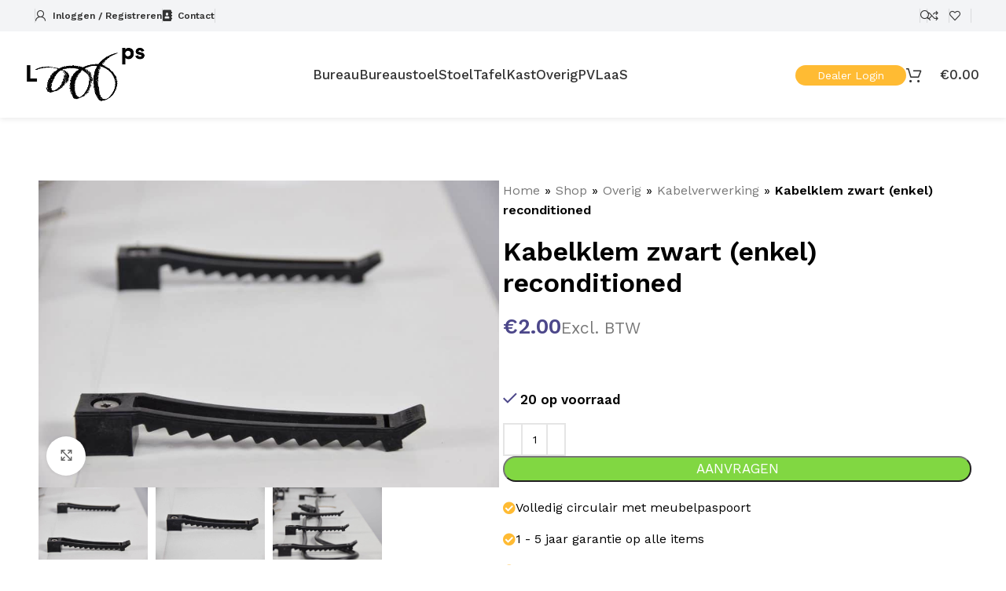

--- FILE ---
content_type: text/html; charset=UTF-8
request_url: https://shop.looops.nl/product/reuse-kabelklem-zwart-enkel/
body_size: 35069
content:
<!DOCTYPE html>
<html lang="nl-NL">
<head>
	<meta charset="UTF-8">
	<link rel="profile" href="https://gmpg.org/xfn/11">
	<link rel="pingback" href="https://shop.looops.nl/xmlrpc.php">

	<meta name='robots' content='index, follow, max-image-preview:large, max-snippet:-1, max-video-preview:-1' />

	<!-- This site is optimized with the Yoast SEO plugin v26.8 - https://yoast.com/product/yoast-seo-wordpress/ -->
	<title>Kabelklem zwart (enkel) reconditioned - Looops Online</title>
<link data-rocket-preload as="style" href="https://fonts.googleapis.com/css?family=Work%20Sans%3A400%2C600%2C500%7CLato%3A400%2C700&#038;display=swap" rel="preload">
<link href="https://fonts.googleapis.com/css?family=Work%20Sans%3A400%2C600%2C500%7CLato%3A400%2C700&#038;display=swap" media="print" onload="this.media=&#039;all&#039;" rel="stylesheet">
<noscript><link rel="stylesheet" href="https://fonts.googleapis.com/css?family=Work%20Sans%3A400%2C600%2C500%7CLato%3A400%2C700&#038;display=swap"></noscript>
	<link rel="canonical" href="https://shop.looops.nl/product/reuse-kabelklem-zwart-enkel/" />
	<meta property="og:locale" content="nl_NL" />
	<meta property="og:type" content="article" />
	<meta property="og:title" content="Kabelklem zwart (enkel) reconditioned - Looops Online" />
	<meta property="og:url" content="https://shop.looops.nl/product/reuse-kabelklem-zwart-enkel/" />
	<meta property="og:site_name" content="Looops Online" />
	<meta property="article:publisher" content="https://www.facebook.com/Looopscirculair/" />
	<meta property="article:modified_time" content="2022-09-29T12:36:56+00:00" />
	<meta property="og:image" content="https://shop.looops.nl/wp-content/uploads/nc/2020/11/DSC_0685-scaled-1.jpg" />
	<meta property="og:image:width" content="924" />
	<meta property="og:image:height" content="616" />
	<meta property="og:image:type" content="image/jpeg" />
	<meta name="twitter:card" content="summary_large_image" />
	<script type="application/ld+json" class="yoast-schema-graph">{"@context":"https://schema.org","@graph":[{"@type":"WebPage","@id":"https://shop.looops.nl/product/reuse-kabelklem-zwart-enkel/","url":"https://shop.looops.nl/product/reuse-kabelklem-zwart-enkel/","name":"Kabelklem zwart (enkel) reconditioned - Looops Online","isPartOf":{"@id":"https://shop.looops.nl/#website"},"primaryImageOfPage":{"@id":"https://shop.looops.nl/product/reuse-kabelklem-zwart-enkel/#primaryimage"},"image":{"@id":"https://shop.looops.nl/product/reuse-kabelklem-zwart-enkel/#primaryimage"},"thumbnailUrl":"https://shop.looops.nl/wp-content/uploads/nc/2020/11/DSC_0685-scaled-1.jpg","datePublished":"2020-11-18T08:56:50+00:00","dateModified":"2022-09-29T12:36:56+00:00","breadcrumb":{"@id":"https://shop.looops.nl/product/reuse-kabelklem-zwart-enkel/#breadcrumb"},"inLanguage":"nl-NL","potentialAction":[{"@type":"ReadAction","target":["https://shop.looops.nl/product/reuse-kabelklem-zwart-enkel/"]}]},{"@type":"ImageObject","inLanguage":"nl-NL","@id":"https://shop.looops.nl/product/reuse-kabelklem-zwart-enkel/#primaryimage","url":"https://shop.looops.nl/wp-content/uploads/nc/2020/11/DSC_0685-scaled-1.jpg","contentUrl":"https://shop.looops.nl/wp-content/uploads/nc/2020/11/DSC_0685-scaled-1.jpg","width":924,"height":616,"caption":"Kabelklem zwart (enkel) reconditioned"},{"@type":"BreadcrumbList","@id":"https://shop.looops.nl/product/reuse-kabelklem-zwart-enkel/#breadcrumb","itemListElement":[{"@type":"ListItem","position":1,"name":"Home","item":"https://shop.looops.nl/"},{"@type":"ListItem","position":2,"name":"Shop","item":"https://shop.looops.nl/shop/"},{"@type":"ListItem","position":3,"name":"Overig","item":"https://shop.looops.nl/product-categorie/overig/"},{"@type":"ListItem","position":4,"name":"Kabelverwerking","item":"https://shop.looops.nl/product-categorie/overig/kabelverwerking/"},{"@type":"ListItem","position":5,"name":"Kabelklem zwart (enkel) reconditioned"}]},{"@type":"WebSite","@id":"https://shop.looops.nl/#website","url":"https://shop.looops.nl/","name":"Looops Online","description":"Circulaire refurbished kantoormeubilair","publisher":{"@id":"https://shop.looops.nl/#organization"},"alternateName":"Looops","potentialAction":[{"@type":"SearchAction","target":{"@type":"EntryPoint","urlTemplate":"https://shop.looops.nl/?s={search_term_string}"},"query-input":{"@type":"PropertyValueSpecification","valueRequired":true,"valueName":"search_term_string"}}],"inLanguage":"nl-NL"},{"@type":"Organization","@id":"https://shop.looops.nl/#organization","name":"Looops Online","url":"https://shop.looops.nl/","logo":{"@type":"ImageObject","inLanguage":"nl-NL","@id":"https://shop.looops.nl/#/schema/logo/image/","url":"https://shop.looops.nl/wp-content/uploads/2022/02/cropped-cropped-cropped-cropped-logo-vierkant-looops-2.png","contentUrl":"https://shop.looops.nl/wp-content/uploads/2022/02/cropped-cropped-cropped-cropped-logo-vierkant-looops-2.png","width":512,"height":512,"caption":"Looops Online"},"image":{"@id":"https://shop.looops.nl/#/schema/logo/image/"},"sameAs":["https://www.facebook.com/Looopscirculair/","https://www.instagram.com/looopscirculair/"]}]}</script>
	<!-- / Yoast SEO plugin. -->


<link rel='dns-prefetch' href='//www.googletagmanager.com' />
<link rel='dns-prefetch' href='//fonts.googleapis.com' />
<link href='https://fonts.gstatic.com' crossorigin rel='preconnect' />
<link rel="alternate" type="application/rss+xml" title="Looops Online &raquo; feed" href="https://shop.looops.nl/feed/" />
<link rel="alternate" type="application/rss+xml" title="Looops Online &raquo; reacties feed" href="https://shop.looops.nl/comments/feed/" />
<link rel="alternate" title="oEmbed (JSON)" type="application/json+oembed" href="https://shop.looops.nl/wp-json/oembed/1.0/embed?url=https%3A%2F%2Fshop.looops.nl%2Fproduct%2Freuse-kabelklem-zwart-enkel%2F" />
<link rel="alternate" title="oEmbed (XML)" type="text/xml+oembed" href="https://shop.looops.nl/wp-json/oembed/1.0/embed?url=https%3A%2F%2Fshop.looops.nl%2Fproduct%2Freuse-kabelklem-zwart-enkel%2F&#038;format=xml" />
<style id='wp-img-auto-sizes-contain-inline-css' type='text/css'>
img:is([sizes=auto i],[sizes^="auto," i]){contain-intrinsic-size:3000px 1500px}
/*# sourceURL=wp-img-auto-sizes-contain-inline-css */
</style>
<style id='woocommerce-inline-inline-css' type='text/css'>
.woocommerce form .form-row .required { visibility: visible; }
/*# sourceURL=woocommerce-inline-inline-css */
</style>
<link data-minify="1" rel='stylesheet' id='dashicons-css' href='https://shop.looops.nl/wp-content/cache/min/1/wp-includes/css/dashicons.min.css?ver=1764587741' type='text/css' media='all' />
<link data-minify="1" rel='stylesheet' id='woocommerce-addons-css-css' href='https://shop.looops.nl/wp-content/cache/min/1/wp-content/plugins/woocommerce-product-addons/assets/css/frontend/frontend.css?ver=1764587811' type='text/css' media='all' />
<link data-minify="1" rel='stylesheet' id='select2-css' href='https://shop.looops.nl/wp-content/cache/min/1/wp-content/plugins/woocommerce/assets/css/select2.css?ver=1764587737' type='text/css' media='all' />
<link data-minify="1" rel='stylesheet' id='b2bwhs_main_style-css' href='https://shop.looops.nl/wp-content/cache/min/1/wp-content/plugins/b2b-wholesale-suite/includes/assets/css/style.css?ver=1764587737' type='text/css' media='all' />
<link rel='stylesheet' id='dataTables-css' href='https://shop.looops.nl/wp-content/plugins/b2b-wholesale-suite/public/../includes/assets/lib/dataTables/jquery.dataTables.min.css?ver=6.9' type='text/css' media='all' />
<link data-minify="1" rel='stylesheet' id='brands-styles-css' href='https://shop.looops.nl/wp-content/cache/min/1/wp-content/plugins/woocommerce/assets/css/brands.css?ver=1764587737' type='text/css' media='all' />
<link rel='stylesheet' id='mollie-applepaydirect-css' href='https://shop.looops.nl/wp-content/plugins/mollie-payments-for-woocommerce/public/css/mollie-applepaydirect.min.css?ver=1768822476' type='text/css' media='screen' />
<link data-minify="1" rel='stylesheet' id='js_composer_front-css' href='https://shop.looops.nl/wp-content/cache/min/1/wp-content/plugins/js_composer/assets/css/js_composer.min.css?ver=1764587737' type='text/css' media='all' />
<link rel='stylesheet' id='vc_font_awesome_5_shims-css' href='https://shop.looops.nl/wp-content/plugins/js_composer/assets/lib/vendor/node_modules/@fortawesome/fontawesome-free/css/v4-shims.min.css?ver=7.7.2' type='text/css' media='all' />
<link data-minify="1" rel='stylesheet' id='vc_font_awesome_5-css' href='https://shop.looops.nl/wp-content/cache/min/1/wp-content/plugins/js_composer/assets/lib/vendor/node_modules/@fortawesome/fontawesome-free/css/all.min.css?ver=1764587737' type='text/css' media='all' />
<link rel='stylesheet' id='bootstrap-css' href='https://shop.looops.nl/wp-content/themes/woodmart/css/bootstrap-light.min.css?ver=7.5.1' type='text/css' media='all' />
<link rel='stylesheet' id='woodmart-style-css' href='https://shop.looops.nl/wp-content/themes/woodmart/css/parts/base.min.css?ver=7.5.1' type='text/css' media='all' />
<link rel='stylesheet' id='wd-widget-nav-css' href='https://shop.looops.nl/wp-content/themes/woodmart/css/parts/widget-nav.min.css?ver=7.5.1' type='text/css' media='all' />
<link rel='stylesheet' id='wd-widget-wd-layered-nav-css' href='https://shop.looops.nl/wp-content/themes/woodmart/css/parts/woo-widget-wd-layered-nav.min.css?ver=7.5.1' type='text/css' media='all' />
<link rel='stylesheet' id='wd-woo-mod-swatches-base-css' href='https://shop.looops.nl/wp-content/themes/woodmart/css/parts/woo-mod-swatches-base.min.css?ver=7.5.1' type='text/css' media='all' />
<link rel='stylesheet' id='wd-woo-mod-swatches-filter-css' href='https://shop.looops.nl/wp-content/themes/woodmart/css/parts/woo-mod-swatches-filter.min.css?ver=7.5.1' type='text/css' media='all' />
<link rel='stylesheet' id='wd-widget-product-cat-css' href='https://shop.looops.nl/wp-content/themes/woodmart/css/parts/woo-widget-product-cat.min.css?ver=7.5.1' type='text/css' media='all' />
<link rel='stylesheet' id='wd-wpbakery-base-css' href='https://shop.looops.nl/wp-content/themes/woodmart/css/parts/int-wpb-base.min.css?ver=7.5.1' type='text/css' media='all' />
<link rel='stylesheet' id='wd-wpbakery-base-deprecated-css' href='https://shop.looops.nl/wp-content/themes/woodmart/css/parts/int-wpb-base-deprecated.min.css?ver=7.5.1' type='text/css' media='all' />
<link rel='stylesheet' id='wd-notices-fixed-css' href='https://shop.looops.nl/wp-content/themes/woodmart/css/parts/woo-opt-sticky-notices.min.css?ver=7.5.1' type='text/css' media='all' />
<link rel='stylesheet' id='wd-woocommerce-base-css' href='https://shop.looops.nl/wp-content/themes/woodmart/css/parts/woocommerce-base.min.css?ver=7.5.1' type='text/css' media='all' />
<link rel='stylesheet' id='wd-mod-star-rating-css' href='https://shop.looops.nl/wp-content/themes/woodmart/css/parts/mod-star-rating.min.css?ver=7.5.1' type='text/css' media='all' />
<link rel='stylesheet' id='wd-woo-el-track-order-css' href='https://shop.looops.nl/wp-content/themes/woodmart/css/parts/woo-el-track-order.min.css?ver=7.5.1' type='text/css' media='all' />
<link rel='stylesheet' id='wd-woocommerce-block-notices-css' href='https://shop.looops.nl/wp-content/themes/woodmart/css/parts/woo-mod-block-notices.min.css?ver=7.5.1' type='text/css' media='all' />
<link rel='stylesheet' id='wd-woo-mod-quantity-css' href='https://shop.looops.nl/wp-content/themes/woodmart/css/parts/woo-mod-quantity.min.css?ver=7.5.1' type='text/css' media='all' />
<link rel='stylesheet' id='wd-woo-single-prod-el-base-css' href='https://shop.looops.nl/wp-content/themes/woodmart/css/parts/woo-single-prod-el-base.min.css?ver=7.5.1' type='text/css' media='all' />
<link rel='stylesheet' id='wd-woo-mod-stock-status-css' href='https://shop.looops.nl/wp-content/themes/woodmart/css/parts/woo-mod-stock-status.min.css?ver=7.5.1' type='text/css' media='all' />
<link rel='stylesheet' id='wd-woo-opt-hide-larger-price-css' href='https://shop.looops.nl/wp-content/themes/woodmart/css/parts/woo-opt-hide-larger-price.min.css?ver=7.5.1' type='text/css' media='all' />
<link rel='stylesheet' id='wd-woo-mod-shop-attributes-css' href='https://shop.looops.nl/wp-content/themes/woodmart/css/parts/woo-mod-shop-attributes.min.css?ver=7.5.1' type='text/css' media='all' />
<link rel='stylesheet' id='child-style-css' href='https://shop.looops.nl/wp-content/themes/woodmart-child/style.css?ver=7.5.1' type='text/css' media='all' />
<link rel='stylesheet' id='wd-header-base-css' href='https://shop.looops.nl/wp-content/themes/woodmart/css/parts/header-base.min.css?ver=7.5.1' type='text/css' media='all' />
<link rel='stylesheet' id='wd-mod-tools-css' href='https://shop.looops.nl/wp-content/themes/woodmart/css/parts/mod-tools.min.css?ver=7.5.1' type='text/css' media='all' />
<link rel='stylesheet' id='wd-header-my-account-dropdown-css' href='https://shop.looops.nl/wp-content/themes/woodmart/css/parts/header-el-my-account-dropdown.min.css?ver=7.5.1' type='text/css' media='all' />
<link rel='stylesheet' id='wd-woo-mod-login-form-css' href='https://shop.looops.nl/wp-content/themes/woodmart/css/parts/woo-mod-login-form.min.css?ver=7.5.1' type='text/css' media='all' />
<link rel='stylesheet' id='wd-header-my-account-css' href='https://shop.looops.nl/wp-content/themes/woodmart/css/parts/header-el-my-account.min.css?ver=7.5.1' type='text/css' media='all' />
<link rel='stylesheet' id='wd-header-search-css' href='https://shop.looops.nl/wp-content/themes/woodmart/css/parts/header-el-search.min.css?ver=7.5.1' type='text/css' media='all' />
<link rel='stylesheet' id='wd-wd-search-form-css' href='https://shop.looops.nl/wp-content/themes/woodmart/css/parts/wd-search-form.min.css?ver=7.5.1' type='text/css' media='all' />
<link rel='stylesheet' id='wd-header-elements-base-css' href='https://shop.looops.nl/wp-content/themes/woodmart/css/parts/header-el-base.min.css?ver=7.5.1' type='text/css' media='all' />
<link rel='stylesheet' id='wd-section-title-css' href='https://shop.looops.nl/wp-content/themes/woodmart/css/parts/el-section-title.min.css?ver=7.5.1' type='text/css' media='all' />
<link rel='stylesheet' id='wd-mod-highlighted-text-css' href='https://shop.looops.nl/wp-content/themes/woodmart/css/parts/mod-highlighted-text.min.css?ver=7.5.1' type='text/css' media='all' />
<link rel='stylesheet' id='wd-list-css' href='https://shop.looops.nl/wp-content/themes/woodmart/css/parts/el-list.min.css?ver=7.5.1' type='text/css' media='all' />
<link rel='stylesheet' id='wd-header-cart-css' href='https://shop.looops.nl/wp-content/themes/woodmart/css/parts/header-el-cart.min.css?ver=7.5.1' type='text/css' media='all' />
<link rel='stylesheet' id='wd-widget-shopping-cart-css' href='https://shop.looops.nl/wp-content/themes/woodmart/css/parts/woo-widget-shopping-cart.min.css?ver=7.5.1' type='text/css' media='all' />
<link rel='stylesheet' id='wd-widget-product-list-css' href='https://shop.looops.nl/wp-content/themes/woodmart/css/parts/woo-widget-product-list.min.css?ver=7.5.1' type='text/css' media='all' />
<link rel='stylesheet' id='wd-header-mobile-nav-dropdown-css' href='https://shop.looops.nl/wp-content/themes/woodmart/css/parts/header-el-mobile-nav-dropdown.min.css?ver=7.5.1' type='text/css' media='all' />
<link rel='stylesheet' id='wd-page-title-css' href='https://shop.looops.nl/wp-content/themes/woodmart/css/parts/page-title.min.css?ver=7.5.1' type='text/css' media='all' />
<link rel='stylesheet' id='wd-woo-single-prod-predefined-css' href='https://shop.looops.nl/wp-content/themes/woodmart/css/parts/woo-single-prod-predefined.min.css?ver=7.5.1' type='text/css' media='all' />
<link rel='stylesheet' id='wd-woo-single-prod-and-quick-view-predefined-css' href='https://shop.looops.nl/wp-content/themes/woodmart/css/parts/woo-single-prod-and-quick-view-predefined.min.css?ver=7.5.1' type='text/css' media='all' />
<link rel='stylesheet' id='wd-woo-single-prod-el-tabs-predefined-css' href='https://shop.looops.nl/wp-content/themes/woodmart/css/parts/woo-single-prod-el-tabs-predefined.min.css?ver=7.5.1' type='text/css' media='all' />
<link rel='stylesheet' id='wd-woo-single-prod-opt-base-css' href='https://shop.looops.nl/wp-content/themes/woodmart/css/parts/woo-single-prod-opt-base.min.css?ver=7.5.1' type='text/css' media='all' />
<link rel='stylesheet' id='wd-woo-single-prod-el-gallery-css' href='https://shop.looops.nl/wp-content/themes/woodmart/css/parts/woo-single-prod-el-gallery.min.css?ver=7.5.1' type='text/css' media='all' />
<link rel='stylesheet' id='wd-swiper-css' href='https://shop.looops.nl/wp-content/themes/woodmart/css/parts/lib-swiper.min.css?ver=7.5.1' type='text/css' media='all' />
<link rel='stylesheet' id='wd-swiper-arrows-css' href='https://shop.looops.nl/wp-content/themes/woodmart/css/parts/lib-swiper-arrows.min.css?ver=7.5.1' type='text/css' media='all' />
<link rel='stylesheet' id='wd-photoswipe-css' href='https://shop.looops.nl/wp-content/themes/woodmart/css/parts/lib-photoswipe.min.css?ver=7.5.1' type='text/css' media='all' />
<link rel='stylesheet' id='wd-tabs-css' href='https://shop.looops.nl/wp-content/themes/woodmart/css/parts/el-tabs.min.css?ver=7.5.1' type='text/css' media='all' />
<link rel='stylesheet' id='wd-woo-single-prod-el-tabs-opt-layout-tabs-css' href='https://shop.looops.nl/wp-content/themes/woodmart/css/parts/woo-single-prod-el-tabs-opt-layout-tabs.min.css?ver=7.5.1' type='text/css' media='all' />
<link rel='stylesheet' id='wd-accordion-css' href='https://shop.looops.nl/wp-content/themes/woodmart/css/parts/el-accordion.min.css?ver=7.5.1' type='text/css' media='all' />
<link rel='stylesheet' id='wd-footer-base-css' href='https://shop.looops.nl/wp-content/themes/woodmart/css/parts/footer-base.min.css?ver=7.5.1' type='text/css' media='all' />
<link rel='stylesheet' id='wd-social-icons-css' href='https://shop.looops.nl/wp-content/themes/woodmart/css/parts/el-social-icons.min.css?ver=7.5.1' type='text/css' media='all' />
<link rel='stylesheet' id='wd-scroll-top-css' href='https://shop.looops.nl/wp-content/themes/woodmart/css/parts/opt-scrolltotop.min.css?ver=7.5.1' type='text/css' media='all' />
<link rel='stylesheet' id='wd-cookies-popup-css' href='https://shop.looops.nl/wp-content/themes/woodmart/css/parts/opt-cookies.min.css?ver=7.5.1' type='text/css' media='all' />
<link rel='stylesheet' id='wd-bottom-toolbar-css' href='https://shop.looops.nl/wp-content/themes/woodmart/css/parts/opt-bottom-toolbar.min.css?ver=7.5.1' type='text/css' media='all' />

<style id='rocket-lazyload-inline-css' type='text/css'>
.rll-youtube-player{position:relative;padding-bottom:56.23%;height:0;overflow:hidden;max-width:100%;}.rll-youtube-player:focus-within{outline: 2px solid currentColor;outline-offset: 5px;}.rll-youtube-player iframe{position:absolute;top:0;left:0;width:100%;height:100%;z-index:100;background:0 0}.rll-youtube-player img{bottom:0;display:block;left:0;margin:auto;max-width:100%;width:100%;position:absolute;right:0;top:0;border:none;height:auto;-webkit-transition:.4s all;-moz-transition:.4s all;transition:.4s all}.rll-youtube-player img:hover{-webkit-filter:brightness(75%)}.rll-youtube-player .play{height:100%;width:100%;left:0;top:0;position:absolute;background:url(https://shop.looops.nl/wp-content/plugins/wp-rocket/assets/img/youtube.png) no-repeat center;background-color: transparent !important;cursor:pointer;border:none;}
/*# sourceURL=rocket-lazyload-inline-css */
</style>
<script type="text/template" id="tmpl-variation-template">
	<div class="woocommerce-variation-description">{{{ data.variation.variation_description }}}</div>
	<div class="woocommerce-variation-price">{{{ data.variation.price_html }}}</div>
	<div class="woocommerce-variation-availability">{{{ data.variation.availability_html }}}</div>
</script>
<script type="text/template" id="tmpl-unavailable-variation-template">
	<p role="alert">Dit product is niet beschikbaar. Kies een andere combinatie.</p>
</script>
<script type="text/javascript" src="https://shop.looops.nl/wp-includes/js/jquery/jquery.min.js?ver=3.7.1" id="jquery-core-js"></script>
<script type="text/javascript" src="https://shop.looops.nl/wp-includes/js/jquery/jquery-migrate.min.js?ver=3.4.1" id="jquery-migrate-js"></script>
<script type="text/javascript" src="https://shop.looops.nl/wp-includes/js/underscore.min.js?ver=1.13.7" id="underscore-js"></script>
<script type="text/javascript" id="wp-util-js-extra">
/* <![CDATA[ */
var _wpUtilSettings = {"ajax":{"url":"/wp-admin/admin-ajax.php"}};
//# sourceURL=wp-util-js-extra
/* ]]> */
</script>
<script type="text/javascript" src="https://shop.looops.nl/wp-includes/js/wp-util.min.js?ver=6.9" id="wp-util-js"></script>
<script type="text/javascript" src="https://shop.looops.nl/wp-content/plugins/woocommerce/assets/js/jquery-blockui/jquery.blockUI.min.js?ver=2.7.0-wc.10.3.7" id="wc-jquery-blockui-js" data-wp-strategy="defer"></script>
<script type="text/javascript" id="wc-add-to-cart-js-extra">
/* <![CDATA[ */
var wc_add_to_cart_params = {"ajax_url":"/wp-admin/admin-ajax.php","wc_ajax_url":"/?wc-ajax=%%endpoint%%","i18n_view_cart":"Items bekijken","cart_url":"https://shop.looops.nl/winkelwagen/","is_cart":"","cart_redirect_after_add":"no"};
//# sourceURL=wc-add-to-cart-js-extra
/* ]]> */
</script>
<script type="text/javascript" src="https://shop.looops.nl/wp-content/plugins/woocommerce/assets/js/frontend/add-to-cart.min.js?ver=10.3.7" id="wc-add-to-cart-js" data-wp-strategy="defer"></script>
<script type="text/javascript" src="https://shop.looops.nl/wp-content/plugins/woocommerce/assets/js/zoom/jquery.zoom.min.js?ver=1.7.21-wc.10.3.7" id="wc-zoom-js" defer="defer" data-wp-strategy="defer"></script>
<script type="text/javascript" id="wc-single-product-js-extra">
/* <![CDATA[ */
var wc_single_product_params = {"i18n_required_rating_text":"Selecteer een waardering","i18n_rating_options":["1 van de 5 sterren","2 van de 5 sterren","3 van de 5 sterren","4 van de 5 sterren","5 van de 5 sterren"],"i18n_product_gallery_trigger_text":"Afbeeldinggalerij in volledig scherm bekijken","review_rating_required":"yes","flexslider":{"rtl":false,"animation":"slide","smoothHeight":true,"directionNav":false,"controlNav":"thumbnails","slideshow":false,"animationSpeed":500,"animationLoop":false,"allowOneSlide":false},"zoom_enabled":"","zoom_options":[],"photoswipe_enabled":"","photoswipe_options":{"shareEl":false,"closeOnScroll":false,"history":false,"hideAnimationDuration":0,"showAnimationDuration":0},"flexslider_enabled":""};
//# sourceURL=wc-single-product-js-extra
/* ]]> */
</script>
<script type="text/javascript" src="https://shop.looops.nl/wp-content/plugins/woocommerce/assets/js/frontend/single-product.min.js?ver=10.3.7" id="wc-single-product-js" defer="defer" data-wp-strategy="defer"></script>
<script type="text/javascript" src="https://shop.looops.nl/wp-content/plugins/woocommerce/assets/js/js-cookie/js.cookie.min.js?ver=2.1.4-wc.10.3.7" id="wc-js-cookie-js" defer="defer" data-wp-strategy="defer"></script>
<script type="text/javascript" id="woocommerce-js-extra">
/* <![CDATA[ */
var woocommerce_params = {"ajax_url":"/wp-admin/admin-ajax.php","wc_ajax_url":"/?wc-ajax=%%endpoint%%","i18n_password_show":"Wachtwoord weergeven","i18n_password_hide":"Wachtwoord verbergen"};
//# sourceURL=woocommerce-js-extra
/* ]]> */
</script>
<script type="text/javascript" src="https://shop.looops.nl/wp-content/plugins/woocommerce/assets/js/frontend/woocommerce.min.js?ver=10.3.7" id="woocommerce-js" defer="defer" data-wp-strategy="defer"></script>
<script type="text/javascript" src="https://shop.looops.nl/wp-content/plugins/woocommerce/assets/js/dompurify/purify.min.js?ver=10.3.7" id="wc-dompurify-js" defer="defer" data-wp-strategy="defer"></script>
<script type="text/javascript" src="https://shop.looops.nl/wp-content/plugins/woocommerce/assets/js/selectWoo/selectWoo.full.min.js?ver=1.0.9-wc.10.3.7" id="selectWoo-js" defer="defer" data-wp-strategy="defer"></script>
<script type="text/javascript" id="wc-country-select-js-extra">
/* <![CDATA[ */
var wc_country_select_params = {"countries":"{\"BE\":[],\"DE\":{\"DE-BW\":\"Baden-W\\u00fcrttemberg\",\"DE-BY\":\"Beieren\",\"DE-BE\":\"Berlijn\",\"DE-BB\":\"Brandenburg\",\"DE-HB\":\"Bremen\",\"DE-HH\":\"Hamburg\",\"DE-HE\":\"Hessen\",\"DE-MV\":\"Mecklenburg-Voor-Pommeren\",\"DE-NI\":\"Nedersaksen\",\"DE-NW\":\"Noordrijn-Westfalen\",\"DE-RP\":\"Rijnland-Palts\",\"DE-SL\":\"Saarland\",\"DE-SN\":\"Saksen\",\"DE-ST\":\"Saksen-Anhalt\",\"DE-SH\":\"Sleeswijk-Holstein\",\"DE-TH\":\"Th\\u00fcringen\"},\"NL\":[]}","i18n_select_state_text":"Selecteer een optie\u2026","i18n_no_matches":"Geen overeenkomsten gevonden","i18n_ajax_error":"Laden mislukt","i18n_input_too_short_1":"Voer 1 of meer tekens in","i18n_input_too_short_n":"Voer %qty% of meer tekens in","i18n_input_too_long_1":"Verwijder 1 teken","i18n_input_too_long_n":"Verwijder %qty% tekens","i18n_selection_too_long_1":"Je mag slechts 1 artikel selecteren","i18n_selection_too_long_n":"Je mag slechts %qty% artikelen selecteren","i18n_load_more":"Meer resultaten aan het laden\u2026","i18n_searching":"Bezig met zoeken\u2026"};
//# sourceURL=wc-country-select-js-extra
/* ]]> */
</script>
<script type="text/javascript" src="https://shop.looops.nl/wp-content/plugins/woocommerce/assets/js/frontend/country-select.min.js?ver=10.3.7" id="wc-country-select-js" defer="defer" data-wp-strategy="defer"></script>
<script data-minify="1" type="text/javascript" src="https://shop.looops.nl/wp-content/cache/min/1/wp-content/plugins/js_composer/assets/js/vendors/woocommerce-add-to-cart.js?ver=1764587737" id="vc_woocommerce-add-to-cart-js-js"></script>

<!-- Google tag (gtag.js) snippet toegevoegd door Site Kit -->
<!-- Google Analytics snippet toegevoegd door Site Kit -->
<script type="text/javascript" src="https://www.googletagmanager.com/gtag/js?id=G-1W0YQSBJHK" id="google_gtagjs-js" async></script>
<script type="text/javascript" id="google_gtagjs-js-after">
/* <![CDATA[ */
window.dataLayer = window.dataLayer || [];function gtag(){dataLayer.push(arguments);}
gtag("set","linker",{"domains":["shop.looops.nl"]});
gtag("js", new Date());
gtag("set", "developer_id.dZTNiMT", true);
gtag("config", "G-1W0YQSBJHK");
//# sourceURL=google_gtagjs-js-after
/* ]]> */
</script>
<script type="text/javascript" src="https://shop.looops.nl/wp-content/themes/woodmart/js/libs/device.min.js?ver=7.5.1" id="wd-device-library-js"></script>
<script type="text/javascript" src="https://shop.looops.nl/wp-content/themes/woodmart/js/scripts/global/scrollBar.min.js?ver=7.5.1" id="wd-scrollbar-js"></script>
<script></script><link rel="https://api.w.org/" href="https://shop.looops.nl/wp-json/" /><link rel="alternate" title="JSON" type="application/json" href="https://shop.looops.nl/wp-json/wp/v2/product/22887" /><link rel="EditURI" type="application/rsd+xml" title="RSD" href="https://shop.looops.nl/xmlrpc.php?rsd" />
<meta name="generator" content="WordPress 6.9" />
<meta name="generator" content="WooCommerce 10.3.7" />
<link rel='shortlink' href='https://shop.looops.nl/?p=22887' />
<meta name="generator" content="Site Kit by Google 1.170.0" /><script>  var el_i13_login_captcha=null; var el_i13_register_captcha=null; </script>
		<style type="text/css">
			.b2bwhs_myaccount_individual_bundle_bottom_line_add button.b2bwhs_myaccount_individual_bundle_bottom_line_button, #b2bwhs_myaccount_discussions_container_top button, button.b2bwhs_myaccount_start_discussion_button, .b2bwhs_myaccount_discussion_endpoint_button, button.b2bwhs_bulkorder_form_container_bottom_add_button, button.b2bwhs_multiaccounts_container_top_button, button.b2bwhs_multiaccounts_new_account_container_content_bottom_button, button.b2bwhs_multiaccounts_edit_account_container_content_bottom_button, button#b2bwhs_shopping_list_new_button, button.b2bwhs_shopping_lists_view_list{
				background: #2874fc;
			}

			.b2bwhs_myaccount_individual_bundle_bottom_line_add button:hover.b2bwhs_myaccount_individual_bundle_bottom_line_button, #b2bwhs_myaccount_discussions_container_top button:hover, button:hover.b2bwhs_myaccount_start_discussion_button, .b2bwhs_myaccount_discussion_endpoint_button, button:hover.b2bwhs_bulkorder_form_container_bottom_add_button, button:hover.b2bwhs_multiaccounts_container_top_button, button:hover.b2bwhs_multiaccounts_new_account_container_content_bottom_button, button:hover.b2bwhs_multiaccounts_edit_account_container_content_bottom_button, button:hover#b2bwhs_shopping_list_new_button, button:hover.b2bwhs_shopping_lists_view_list{
				background: #020381;
			}
		</style>
		<meta name="theme-color" content="rgb(243,244,246)">					<meta name="viewport" content="width=device-width, initial-scale=1.0, maximum-scale=1.0, user-scalable=no">
										<noscript><style>.woocommerce-product-gallery{ opacity: 1 !important; }</style></noscript>
	<meta name="generator" content="Powered by WPBakery Page Builder - drag and drop page builder for WordPress."/>
<link rel="icon" href="https://shop.looops.nl/wp-content/uploads/2023/02/cropped-favicon-loops-32x32.png" sizes="32x32" />
<link rel="icon" href="https://shop.looops.nl/wp-content/uploads/2023/02/cropped-favicon-loops-192x192.png" sizes="192x192" />
<link rel="apple-touch-icon" href="https://shop.looops.nl/wp-content/uploads/2023/02/cropped-favicon-loops-180x180.png" />
<meta name="msapplication-TileImage" content="https://shop.looops.nl/wp-content/uploads/2023/02/cropped-favicon-loops-270x270.png" />
<style>
		
		</style><noscript><style> .wpb_animate_when_almost_visible { opacity: 1; }</style></noscript>			<style id="wd-style-header_561143-css" data-type="wd-style-header_561143">
				:root{
	--wd-top-bar-h: 40px;
	--wd-top-bar-sm-h: .00001px;
	--wd-top-bar-sticky-h: .00001px;
	--wd-top-bar-brd-w: .00001px;

	--wd-header-general-h: 90px;
	--wd-header-general-sm-h: 60px;
	--wd-header-general-sticky-h: 90px;
	--wd-header-general-brd-w: .00001px;

	--wd-header-bottom-h: 50px;
	--wd-header-bottom-sm-h: .00001px;
	--wd-header-bottom-sticky-h: .00001px;
	--wd-header-bottom-brd-w: .00001px;

	--wd-header-clone-h: .00001px;

	--wd-header-brd-w: calc(var(--wd-top-bar-brd-w) + var(--wd-header-general-brd-w) + var(--wd-header-bottom-brd-w));
	--wd-header-h: calc(var(--wd-top-bar-h) + var(--wd-header-general-h) + var(--wd-header-bottom-h) + var(--wd-header-brd-w));
	--wd-header-sticky-h: calc(var(--wd-top-bar-sticky-h) + var(--wd-header-general-sticky-h) + var(--wd-header-bottom-sticky-h) + var(--wd-header-clone-h) + var(--wd-header-brd-w));
	--wd-header-sm-h: calc(var(--wd-top-bar-sm-h) + var(--wd-header-general-sm-h) + var(--wd-header-bottom-sm-h) + var(--wd-header-brd-w));
}

.whb-top-bar .wd-dropdown {
	margin-top: 0px;
}

.whb-top-bar .wd-dropdown:after {
	height: 10px;
}


.whb-sticked .whb-general-header .wd-dropdown:not(.sub-sub-menu) {
	margin-top: 25px;
}

.whb-sticked .whb-general-header .wd-dropdown:not(.sub-sub-menu):after {
	height: 35px;
}




.whb-header-bottom .wd-dropdown {
	margin-top: 5px;
}

.whb-header-bottom .wd-dropdown:after {
	height: 15px;
}



		
.whb-lgn0w8hc3m9z1v2e5isz .searchform {
	--wd-form-height: 46px;
}
.whb-top-bar {
	background-color: rgba(243, 244, 246, 1);
}
			</style>
						<style id="wd-style-theme_settings_default-css" data-type="wd-style-theme_settings_default">
				@font-face {
	font-weight: normal;
	font-style: normal;
	font-family: "woodmart-font";
	src: url("//shop.looops.nl/wp-content/themes/woodmart/fonts/woodmart-font-1-400.woff2?v=7.5.1") format("woff2");
	font-display:swap;
}

:root {
	--wd-text-font: "Work Sans", Arial, Helvetica, sans-serif;
	--wd-text-font-weight: 400;
	--wd-text-color: #000000;
	--wd-text-font-size: 17px;
	--wd-title-font: "Work Sans", Arial, Helvetica, sans-serif;
	--wd-title-font-weight: 600;
	--wd-title-color: #000000;
	--wd-entities-title-font: "Work Sans", Arial, Helvetica, sans-serif;
	--wd-entities-title-font-weight: 600;
	--wd-entities-title-color: rgb(0,0,0);
	--wd-entities-title-color-hover: rgb(51 51 51 / 65%);
	--wd-alternative-font: "Lato", Arial, Helvetica, sans-serif;
	--wd-widget-title-font: "Work Sans", Arial, Helvetica, sans-serif;
	--wd-widget-title-font-weight: 600;
	--wd-widget-title-transform: inherit;
	--wd-widget-title-color: rgb(0,0,0);
	--wd-widget-title-font-size: 18px;
	--wd-header-el-font: "Work Sans", Arial, Helvetica, sans-serif;
	--wd-header-el-font-weight: 500;
	--wd-header-el-transform: inherit;
	--wd-header-el-font-size: 17px;
	--wd-primary-color: rgb(76,71,138);
	--wd-alternative-color: rgb(255,187,51);
	--wd-link-color: rgb(76,71,138);
	--wd-link-color-hover: #242424;
	--btn-default-font-family: "Work Sans", Arial, Helvetica, sans-serif;
	--btn-default-font-weight: 400;
	--btn-default-bgcolor: rgb(255,187,51);
	--btn-default-bgcolor-hover: rgb(76,71,138);
	--btn-accented-font-family: "Work Sans", Arial, Helvetica, sans-serif;
	--btn-accented-font-weight: 400;
	--btn-accented-bgcolor: rgb(129,215,66);
	--btn-accented-bgcolor-hover: rgba(129,215,66,0.73);
	--wd-form-brd-width: 2px;
	--notices-success-bg: #efedea;
	--notices-success-color: #000000;
	--notices-warning-bg: #efedea;
	--notices-warning-color: #dd3333;
}
.woodmart-woocommerce-layered-nav .wd-scroll-content {
	max-height: 280px;
}
.wd-popup.wd-age-verify {
	--wd-popup-width: 500px;
}
.wd-popup.wd-promo-popup {
	background-color: #111111;
	background-image: none;
	background-repeat: no-repeat;
	background-size: contain;
	background-position: left center;
	--wd-popup-width: 800px;
}
.page-title-default {
	background-color: rgb(243,244,246);
	background-image: none;
	background-size: cover;
	background-position: center center;
}
.footer-container {
	background-color: rgb(0,0,0);
	background-image: none;
}
.woodmart-archive-shop:not(.single-product) .main-page-wrapper {
	background-color: #ffffff;
	background-image: none;
}
.single-product .main-page-wrapper {
	background-color: #ffffff;
	background-image: none;
}
.wd-popup.popup-quick-view {
	--wd-popup-width: 920px;
}
:root{
--wd-container-w: 1222px;
--wd-form-brd-radius: 0px;
--btn-default-color: #fff;
--btn-default-color-hover: #fff;
--btn-accented-color: #fff;
--btn-accented-color-hover: #fff;
--btn-default-brd-radius: 35px;
--btn-default-box-shadow: none;
--btn-default-box-shadow-hover: none;
--btn-accented-brd-radius: 35px;
--btn-accented-box-shadow: none;
--btn-accented-box-shadow-hover: none;
--wd-brd-radius: 0px;
}

@media (min-width: 1222px) {
[data-vc-full-width]:not([data-vc-stretch-content]),
:is(.vc_section, .vc_row).wd-section-stretch {
padding-left: calc((100vw - 1222px - var(--wd-sticky-nav-w) - var(--wd-scroll-w)) / 2);
padding-right: calc((100vw - 1222px - var(--wd-sticky-nav-w) - var(--wd-scroll-w)) / 2);
}
}


/* HEADER */

.menu-item-design-full-width .sub-menu-dropdown{
margin-top:15px;
padding-top:0px;
}

.whb-top-bar .wd-nav-secondary>li>a, .whb-top-bar .wd-tools-element .wd-tools-text{
font-weight:600 !important;
}

.whb-with-shadow{
padding:10px !important;
}

#menu-main-home .wd-dropdown{
background-color:#F3F4F6 !important;
}

/* FOOTER */

.footer-container.color-scheme-dark .widget_nav_menu ul li a{
font-size:14px !important;
color:rgba(255, 255, 255, 0.5) !important;
font-weight:500 !important;
}

.footer-container.color-scheme-dark .widget_nav_menu ul li{
margin-bottom:10px !important;
}

.copyrights-wrapper.copyrights-centered a{
font-size:13.6px !important;
}

:is(.widget_categories,.widget_pages,.widget_archive,.widget_nav_menu) ul li{
font-size:16px !important;
}

.wd-social-icons .wd-social-icon{
margin:2px !important;
}


/* FORMULIER */

.VerzendKnop{
background-color: #FFBB33 !important;
border-color:#FFBB33 !important;
color:#fff !important;
border-radius:50px !important;
}

.VerzendKnop:hover{
background-color: #4C478A!important;
border-color:#4C478A !important;
}

div.wpforms-container-full .wpforms-form .wpforms-field-label{
color: rgba(55,48,163,.6) !important;
font-size: .75rem !important;
padding-left:2rem !important;
padding-bottom:.25rem !important;
}

#Contact input, div.wpforms-container-full .wpforms-form textarea.wpforms-field-small{
--tw-border-opacity: 1 !important;
border-color: rgba(96,165,250,var(--tw-border-opacity)) !important;
background-color:#fff !important;
border-width:2px !important;
font-size:.875rem !important;
margin-bottom:.5rem !important;
border-radius:1.25rem !important;
height:71px !important;
padding: 20px 34px 20px 34px !important;
}

/* PRODUCT PAGE */

.single-product-page>div:not(:last-child){
margin-top:40px !important;
}

.widget-area input[type='text'], .select2-container--default .select2-selection{
border:1px solid #60D2EA !important;
}

.compare-field{
font-size: 16px;
font-weight:500;
}


/* OVERIGE */

.post-single-page .entry-title{
font-size:25px;
}

.wd-products-tabs .products-tabs-title li{
text-transform:inherit !important;
}

.vc_tta-color-grey.vc_tta-style-modern .vc_tta-tab.vc_active>a{
background-color: #60D2EA !important;
border-color: #60D2EA !important;
color:#fff !important;
}

.vc_tta-color-grey.vc_tta-style-modern .vc_tta-tab>a{
background-color:#fafafa !important;
border-color:#fafafa !important;
}

.vc_tta-color-grey.vc_tta-style-modern .vc_tta-tab>a:hover{
background-color:#60D2EA  !important;
border-color:#60D2EA  !important;
color:#fff !important;
}

li.meta-author{
display:none !important;
}

#DrieOS .box-style-shadow{
    padding:15px !important;
    border-radius:10px !important;
    
}

.promo-banner{
border-radius:10px !important;
}

#FAQTab .vc_toggle{
    box-shadow: 0 1px 8px rgba(0,0,0,0.1) !important;
    background-color:#fff !important;
    padding:15px !important;
}

#FAQTab .vc_toggle_title>h4{
font-size:14px !important;
font-weight:500 !important;
}

#members-widget-login-3.wd-widget.widget.full-screen-menu-widget.login p{
color:#FFBB33 !important;
font-weight:600 !important;
text-align:center !important;
/*border-radius:50px !important;
border:2px solid #FFBB33 !important;*/
}

#members-widget-login-3.wd-widget.widget.full-screen-menu-widget.login img{
display:block !important;
margin:0 auto !important;
text-align:center !important;
margin-bottom:5px !important;
}

[class*="wd-swatches"].wd-bg-style-4 .wd-swatch.wd-bg{
box-shadow:0 1px 8px rgba(0,0,0,.1) !important;
}

.Images img{
    border-radius:0px 0px 27px 27px !important;
}

a.add-request-quote-button.button{
font-size:15px !important;
}

.yith-ywraq-add-to-quote .yith-ywraq-add-button .button.add-request-quote-button{
text-transform:inherit !important;
}

.woocommerce-product-gallery .product-labels[class*="labels-rounded"]{
top:45px !important;
right:10px !important;
}

.wd-buttons.wd-pos-r-t{
top:35px !important;
}

div.br_alabel.berocket_alabel_id_398 > span, 
div.br_alabel.berocket_alabel_id_400 > span,
div.br_alabel.berocket_alabel_id_402 > span{
height:40px !important;
width:120px !important;
}

.b2bwhs_myaccount_discussion_endpoint_button{
color:#fff !important;
}@media (min-width: 1025px) {
	.footer-column.footer-column-6.col-12.col-sm-6.col-md-4.col-lg-2 {
display:none!important;
}

.footer-container .col-lg-2{
flex: 0 0 20% !important;
max-width:20% !important;
}
}

			</style>
			<noscript><style id="rocket-lazyload-nojs-css">.rll-youtube-player, [data-lazy-src]{display:none !important;}</style></noscript><style id='global-styles-inline-css' type='text/css'>
:root{--wp--preset--aspect-ratio--square: 1;--wp--preset--aspect-ratio--4-3: 4/3;--wp--preset--aspect-ratio--3-4: 3/4;--wp--preset--aspect-ratio--3-2: 3/2;--wp--preset--aspect-ratio--2-3: 2/3;--wp--preset--aspect-ratio--16-9: 16/9;--wp--preset--aspect-ratio--9-16: 9/16;--wp--preset--color--black: #000000;--wp--preset--color--cyan-bluish-gray: #abb8c3;--wp--preset--color--white: #ffffff;--wp--preset--color--pale-pink: #f78da7;--wp--preset--color--vivid-red: #cf2e2e;--wp--preset--color--luminous-vivid-orange: #ff6900;--wp--preset--color--luminous-vivid-amber: #fcb900;--wp--preset--color--light-green-cyan: #7bdcb5;--wp--preset--color--vivid-green-cyan: #00d084;--wp--preset--color--pale-cyan-blue: #8ed1fc;--wp--preset--color--vivid-cyan-blue: #0693e3;--wp--preset--color--vivid-purple: #9b51e0;--wp--preset--gradient--vivid-cyan-blue-to-vivid-purple: linear-gradient(135deg,rgb(6,147,227) 0%,rgb(155,81,224) 100%);--wp--preset--gradient--light-green-cyan-to-vivid-green-cyan: linear-gradient(135deg,rgb(122,220,180) 0%,rgb(0,208,130) 100%);--wp--preset--gradient--luminous-vivid-amber-to-luminous-vivid-orange: linear-gradient(135deg,rgb(252,185,0) 0%,rgb(255,105,0) 100%);--wp--preset--gradient--luminous-vivid-orange-to-vivid-red: linear-gradient(135deg,rgb(255,105,0) 0%,rgb(207,46,46) 100%);--wp--preset--gradient--very-light-gray-to-cyan-bluish-gray: linear-gradient(135deg,rgb(238,238,238) 0%,rgb(169,184,195) 100%);--wp--preset--gradient--cool-to-warm-spectrum: linear-gradient(135deg,rgb(74,234,220) 0%,rgb(151,120,209) 20%,rgb(207,42,186) 40%,rgb(238,44,130) 60%,rgb(251,105,98) 80%,rgb(254,248,76) 100%);--wp--preset--gradient--blush-light-purple: linear-gradient(135deg,rgb(255,206,236) 0%,rgb(152,150,240) 100%);--wp--preset--gradient--blush-bordeaux: linear-gradient(135deg,rgb(254,205,165) 0%,rgb(254,45,45) 50%,rgb(107,0,62) 100%);--wp--preset--gradient--luminous-dusk: linear-gradient(135deg,rgb(255,203,112) 0%,rgb(199,81,192) 50%,rgb(65,88,208) 100%);--wp--preset--gradient--pale-ocean: linear-gradient(135deg,rgb(255,245,203) 0%,rgb(182,227,212) 50%,rgb(51,167,181) 100%);--wp--preset--gradient--electric-grass: linear-gradient(135deg,rgb(202,248,128) 0%,rgb(113,206,126) 100%);--wp--preset--gradient--midnight: linear-gradient(135deg,rgb(2,3,129) 0%,rgb(40,116,252) 100%);--wp--preset--font-size--small: 13px;--wp--preset--font-size--medium: 20px;--wp--preset--font-size--large: 36px;--wp--preset--font-size--x-large: 42px;--wp--preset--spacing--20: 0.44rem;--wp--preset--spacing--30: 0.67rem;--wp--preset--spacing--40: 1rem;--wp--preset--spacing--50: 1.5rem;--wp--preset--spacing--60: 2.25rem;--wp--preset--spacing--70: 3.38rem;--wp--preset--spacing--80: 5.06rem;--wp--preset--shadow--natural: 6px 6px 9px rgba(0, 0, 0, 0.2);--wp--preset--shadow--deep: 12px 12px 50px rgba(0, 0, 0, 0.4);--wp--preset--shadow--sharp: 6px 6px 0px rgba(0, 0, 0, 0.2);--wp--preset--shadow--outlined: 6px 6px 0px -3px rgb(255, 255, 255), 6px 6px rgb(0, 0, 0);--wp--preset--shadow--crisp: 6px 6px 0px rgb(0, 0, 0);}:where(.is-layout-flex){gap: 0.5em;}:where(.is-layout-grid){gap: 0.5em;}body .is-layout-flex{display: flex;}.is-layout-flex{flex-wrap: wrap;align-items: center;}.is-layout-flex > :is(*, div){margin: 0;}body .is-layout-grid{display: grid;}.is-layout-grid > :is(*, div){margin: 0;}:where(.wp-block-columns.is-layout-flex){gap: 2em;}:where(.wp-block-columns.is-layout-grid){gap: 2em;}:where(.wp-block-post-template.is-layout-flex){gap: 1.25em;}:where(.wp-block-post-template.is-layout-grid){gap: 1.25em;}.has-black-color{color: var(--wp--preset--color--black) !important;}.has-cyan-bluish-gray-color{color: var(--wp--preset--color--cyan-bluish-gray) !important;}.has-white-color{color: var(--wp--preset--color--white) !important;}.has-pale-pink-color{color: var(--wp--preset--color--pale-pink) !important;}.has-vivid-red-color{color: var(--wp--preset--color--vivid-red) !important;}.has-luminous-vivid-orange-color{color: var(--wp--preset--color--luminous-vivid-orange) !important;}.has-luminous-vivid-amber-color{color: var(--wp--preset--color--luminous-vivid-amber) !important;}.has-light-green-cyan-color{color: var(--wp--preset--color--light-green-cyan) !important;}.has-vivid-green-cyan-color{color: var(--wp--preset--color--vivid-green-cyan) !important;}.has-pale-cyan-blue-color{color: var(--wp--preset--color--pale-cyan-blue) !important;}.has-vivid-cyan-blue-color{color: var(--wp--preset--color--vivid-cyan-blue) !important;}.has-vivid-purple-color{color: var(--wp--preset--color--vivid-purple) !important;}.has-black-background-color{background-color: var(--wp--preset--color--black) !important;}.has-cyan-bluish-gray-background-color{background-color: var(--wp--preset--color--cyan-bluish-gray) !important;}.has-white-background-color{background-color: var(--wp--preset--color--white) !important;}.has-pale-pink-background-color{background-color: var(--wp--preset--color--pale-pink) !important;}.has-vivid-red-background-color{background-color: var(--wp--preset--color--vivid-red) !important;}.has-luminous-vivid-orange-background-color{background-color: var(--wp--preset--color--luminous-vivid-orange) !important;}.has-luminous-vivid-amber-background-color{background-color: var(--wp--preset--color--luminous-vivid-amber) !important;}.has-light-green-cyan-background-color{background-color: var(--wp--preset--color--light-green-cyan) !important;}.has-vivid-green-cyan-background-color{background-color: var(--wp--preset--color--vivid-green-cyan) !important;}.has-pale-cyan-blue-background-color{background-color: var(--wp--preset--color--pale-cyan-blue) !important;}.has-vivid-cyan-blue-background-color{background-color: var(--wp--preset--color--vivid-cyan-blue) !important;}.has-vivid-purple-background-color{background-color: var(--wp--preset--color--vivid-purple) !important;}.has-black-border-color{border-color: var(--wp--preset--color--black) !important;}.has-cyan-bluish-gray-border-color{border-color: var(--wp--preset--color--cyan-bluish-gray) !important;}.has-white-border-color{border-color: var(--wp--preset--color--white) !important;}.has-pale-pink-border-color{border-color: var(--wp--preset--color--pale-pink) !important;}.has-vivid-red-border-color{border-color: var(--wp--preset--color--vivid-red) !important;}.has-luminous-vivid-orange-border-color{border-color: var(--wp--preset--color--luminous-vivid-orange) !important;}.has-luminous-vivid-amber-border-color{border-color: var(--wp--preset--color--luminous-vivid-amber) !important;}.has-light-green-cyan-border-color{border-color: var(--wp--preset--color--light-green-cyan) !important;}.has-vivid-green-cyan-border-color{border-color: var(--wp--preset--color--vivid-green-cyan) !important;}.has-pale-cyan-blue-border-color{border-color: var(--wp--preset--color--pale-cyan-blue) !important;}.has-vivid-cyan-blue-border-color{border-color: var(--wp--preset--color--vivid-cyan-blue) !important;}.has-vivid-purple-border-color{border-color: var(--wp--preset--color--vivid-purple) !important;}.has-vivid-cyan-blue-to-vivid-purple-gradient-background{background: var(--wp--preset--gradient--vivid-cyan-blue-to-vivid-purple) !important;}.has-light-green-cyan-to-vivid-green-cyan-gradient-background{background: var(--wp--preset--gradient--light-green-cyan-to-vivid-green-cyan) !important;}.has-luminous-vivid-amber-to-luminous-vivid-orange-gradient-background{background: var(--wp--preset--gradient--luminous-vivid-amber-to-luminous-vivid-orange) !important;}.has-luminous-vivid-orange-to-vivid-red-gradient-background{background: var(--wp--preset--gradient--luminous-vivid-orange-to-vivid-red) !important;}.has-very-light-gray-to-cyan-bluish-gray-gradient-background{background: var(--wp--preset--gradient--very-light-gray-to-cyan-bluish-gray) !important;}.has-cool-to-warm-spectrum-gradient-background{background: var(--wp--preset--gradient--cool-to-warm-spectrum) !important;}.has-blush-light-purple-gradient-background{background: var(--wp--preset--gradient--blush-light-purple) !important;}.has-blush-bordeaux-gradient-background{background: var(--wp--preset--gradient--blush-bordeaux) !important;}.has-luminous-dusk-gradient-background{background: var(--wp--preset--gradient--luminous-dusk) !important;}.has-pale-ocean-gradient-background{background: var(--wp--preset--gradient--pale-ocean) !important;}.has-electric-grass-gradient-background{background: var(--wp--preset--gradient--electric-grass) !important;}.has-midnight-gradient-background{background: var(--wp--preset--gradient--midnight) !important;}.has-small-font-size{font-size: var(--wp--preset--font-size--small) !important;}.has-medium-font-size{font-size: var(--wp--preset--font-size--medium) !important;}.has-large-font-size{font-size: var(--wp--preset--font-size--large) !important;}.has-x-large-font-size{font-size: var(--wp--preset--font-size--x-large) !important;}
/*# sourceURL=global-styles-inline-css */
</style>
<style id='woodmart-inline-css-inline-css' type='text/css'>
#wd-646239f89e5c6 .wd-icon {color: #333333;}
#wd-642587479fe75 .wd-icon {color: #333333;}
#wd-6458f8c00838c .wd-icon {color: #333333;}
#wd-6458f912e7996 .wd-icon {color: #333333;}
#wd-642ac2014e3b5 .wd-icon {color: #333333;}
#wd-64ba67b9a7f55 .wd-icon {color: #333333;}
#wd-697082b902fe8 a {background-color:rgba(255, 187, 51,1);}#wd-697082b902fe8 a:hover {background-color:rgba(76, 71, 138,1);}
#wd-63f74a12d30fd .wd-icon {color: eyJwYXJhbV90eXBlIjoid29vZG1hcnRfY29sb3JwaWNrZXIiLCJjc3NfYXJncyI6eyJjb2xvciI6WyIgLmxpc3QtaWNvbiJdfSwic2VsZWN0b3JfaWQiOiI2M2Y3NGExMmQzMGZkIiwiZGF0YSI6eyJkZXNrdG9wIjoiI2ZmYmIzMyJ9fQ==;}
/*# sourceURL=woodmart-inline-css-inline-css */
</style>
<meta name="generator" content="WP Rocket 3.20.1.2" data-wpr-features="wpr_minify_js wpr_lazyload_images wpr_lazyload_iframes wpr_minify_css wpr_preload_links wpr_desktop" /></head>

<body class="wp-singular product-template-default single single-product postid-22887 wp-custom-logo wp-theme-woodmart wp-child-theme-woodmart-child theme-woodmart woocommerce woocommerce-page woocommerce-no-js b2bwhs_logged_out wrapper-full-width  woodmart-product-design-default woodmart-product-sticky-on categories-accordion-on woodmart-archive-shop woodmart-ajax-shop-on offcanvas-sidebar-mobile offcanvas-sidebar-tablet notifications-sticky sticky-toolbar-on hide-larger-price wpb-js-composer js-comp-ver-7.7.2 vc_responsive">
			<script type="text/javascript" id="wd-flicker-fix">// Flicker fix.</script>	
	
	<div data-rocket-location-hash="b24b512644cc60774aceb00b9d24fd44" class="website-wrapper">
									<header data-rocket-location-hash="166b0709d3fd2f7df89d41af2dda84bf" class="whb-header whb-header_561143 whb-sticky-shadow whb-scroll-stick whb-sticky-real">
					<div data-rocket-location-hash="bbe49e9e3df14a896b564b3512d39a74" class="whb-main-header">
	
<div class="whb-row whb-top-bar whb-not-sticky-row whb-with-bg whb-without-border whb-color-dark whb-hidden-mobile whb-flex-flex-middle">
	<div class="container">
		<div class="whb-flex-row whb-top-bar-inner">
			<div class="whb-column whb-col-left whb-visible-lg">
	<div class="wd-header-divider wd-full-height "></div><div class="wd-header-my-account wd-tools-element wd-event-hover wd-with-username wd-design-1 wd-account-style-icon whb-jll2ast9a6nka2xk6eaw">
			<a href="https://shop.looops.nl/mijn-account/" title="Mijn account">
			
				<span class="wd-tools-icon">
									</span>
				<span class="wd-tools-text">
				Inloggen / Registreren			</span>

					</a>

		
					<div class="wd-dropdown wd-dropdown-register">
						<div class="login-dropdown-inner woocommerce">
							<span class="wd-heading"><span class="title">Inloggen</span><a class="create-account-link" href="https://shop.looops.nl/mijn-account/?action=register">Account aanmaken</a></span>
										<form method="post" class="login woocommerce-form woocommerce-form-login
						" action="https://shop.looops.nl/mijn-account/" 			>

				
				
				<p class="woocommerce-FormRow woocommerce-FormRow--wide form-row form-row-wide form-row-username">
					<label for="username">Gebruikersnaam of e-mailadres&nbsp;<span class="required">*</span></label>
					<input type="text" class="woocommerce-Input woocommerce-Input--text input-text" name="username" id="username" value="" />				</p>
				<p class="woocommerce-FormRow woocommerce-FormRow--wide form-row form-row-wide form-row-password">
					<label for="password">Wachtwoord&nbsp;<span class="required">*</span></label>
					<input class="woocommerce-Input woocommerce-Input--text input-text" type="password" name="password" id="password" autocomplete="current-password" />
				</p>

				
				<p class="form-row">
					<input type="hidden" id="woocommerce-login-nonce" name="woocommerce-login-nonce" value="b8c349155b" /><input type="hidden" name="_wp_http_referer" value="/product/reuse-kabelklem-zwart-enkel/" />										<button type="submit" class="button woocommerce-button woocommerce-form-login__submit" name="login" value="Inloggen">Inloggen</button>
				</p>

				<p class="login-form-footer">
					<a href="https://shop.looops.nl/mijn-account/wachtwoord-vergeten/" class="woocommerce-LostPassword lost_password">Wachtwoord vergeten?</a>
					<label class="woocommerce-form__label woocommerce-form__label-for-checkbox woocommerce-form-login__rememberme">
						<input class="woocommerce-form__input woocommerce-form__input-checkbox" name="rememberme" type="checkbox" value="forever" title="Onthoud mij" aria-label="Onthoud mij" /> <span>Onthoud mij</span>
					</label>
				</p>

				
							</form>

		
						</div>
					</div>
					</div>
<div class="wd-header-divider wd-full-height "></div>
<div class="wd-header-nav wd-header-secondary-nav text-right" role="navigation" aria-label="Secondary navigation">
	<ul id="menu-topbar-contact" class="menu wd-nav wd-nav-secondary wd-style-default wd-gap-s"><li id="menu-item-11778" class="menu-item menu-item-type-post_type menu-item-object-page menu-item-11778 item-level-0 menu-simple-dropdown wd-event-hover" ><a href="https://shop.looops.nl/contact/" class="woodmart-nav-link"><span class="wd-nav-icon fa fa-far fa-address-book"></span><span class="nav-link-text">Contact</span></a></li>
</ul></div><!--END MAIN-NAV-->
<div class="wd-header-divider wd-full-height "></div></div>
<div class="whb-column whb-col-center whb-visible-lg whb-empty-column">
	</div>
<div class="whb-column whb-col-right whb-visible-lg">
	<div class="wd-header-divider wd-full-height "></div><div class="wd-header-search wd-tools-element wd-event-hover wd-design-6 wd-style-icon wd-display-dropdown whb-lgn0w8hc3m9z1v2e5isz" title="Zoeken">
	<a href="#" rel="nofollow" aria-label="Zoeken">
		
			<span class="wd-tools-icon">
							</span>

			<span class="wd-tools-text">
				Zoeken			</span>

			</a>
						<div class="wd-search-dropdown wd-dropdown">
				
				
				<form role="search" method="get" class="searchform  wd-cat-style-bordered" action="https://shop.looops.nl/" >
					<input type="text" class="s" placeholder="Naar producten zoeken" value="" name="s" aria-label="Zoeken" title="Naar producten zoeken" required/>
					<input type="hidden" name="post_type" value="product">
										<button type="submit" class="searchsubmit">
						<span>
							Zoeken						</span>
											</button>
				</form>

				
				
				
				
							</div>
			</div>
<div class="wd-header-divider wd-full-height "></div>
<div class="wd-header-compare wd-tools-element wd-style-icon wd-with-count wd-design-6 whb-1kny6ascw2u4n55hduk4">
	<a href="https://shop.looops.nl/vergelijken/" title="Producten vergelijken">
		
			<span class="wd-tools-icon">
				
									<span class="wd-tools-count">0</span>
							</span>
			<span class="wd-tools-text">
				Vergelijken			</span>

			</a>
	</div>
<div class="wd-header-divider wd-full-height "></div>
<div class="wd-header-wishlist wd-tools-element wd-style-icon wd-with-count wd-design-6 whb-h3q7cmtk7mva1064a6ug" title="Mijn verlanglijst">
	<a href="https://shop.looops.nl/wensenlijst/">
		
			<span class="wd-tools-icon">
				
									<span class="wd-tools-count">
						0					</span>
							</span>

			<span class="wd-tools-text">
				Verlanglijst			</span>

			</a>
</div>
<div class="wd-header-divider wd-full-height "></div></div>
<div class="whb-column whb-col-mobile whb-hidden-lg whb-empty-column">
	</div>
		</div>
	</div>
</div>

<div class="whb-row whb-general-header whb-sticky-row whb-without-bg whb-without-border whb-color-dark whb-with-shadow whb-flex-flex-middle">
	<div class="container">
		<div class="whb-flex-row whb-general-header-inner">
			<div class="whb-column whb-col-left whb-visible-lg">
	<div class="site-logo">
	<a href="https://shop.looops.nl/" class="wd-logo wd-main-logo" rel="home" aria-label="Site logo">
		<img src="data:image/svg+xml,%3Csvg%20xmlns='http://www.w3.org/2000/svg'%20viewBox='0%200%200%200'%3E%3C/svg%3E" alt="Looops Online" style="max-width: 150px;" data-lazy-src="https://shop.looops.nl/wp-content/uploads/2022/05/LOGO-LOOOPS.png" /><noscript><img src="https://shop.looops.nl/wp-content/uploads/2022/05/LOGO-LOOOPS.png" alt="Looops Online" style="max-width: 150px;" /></noscript>	</a>
	</div>
</div>
<div class="whb-column whb-col-center whb-visible-lg">
	<div class="wd-header-nav wd-header-main-nav text-center wd-design-1" role="navigation" aria-label="Hoofdnavigatie">
	<ul id="menu-main-home" class="menu wd-nav wd-nav-main wd-style-default wd-gap-s"><li id="menu-item-26869" class="menu-item menu-item-type-taxonomy menu-item-object-product_cat menu-item-26869 item-level-0 menu-mega-dropdown wd-event-hover menu-item-has-children dropdown-with-height" style="--wd-dropdown-height: 200px;--wd-dropdown-width: 400px;"><a href="https://shop.looops.nl/product-categorie/bureau/" class="woodmart-nav-link"><span class="nav-link-text">Bureau</span></a>
<div class="wd-dropdown-menu wd-dropdown wd-design-sized color-scheme-dark">

<div class="container">
<style data-type="vc_shortcodes-custom-css">.vc_custom_1676883716244{background-color: #f3f4f6 !important;}.wd-rs-646239f89e5c6.wd-list{--li-mb: 15px;}#wd-646239f89e5c6 li{color:#374151;}#wd-646239f89e5c6 li:hover{color:#4c478a;}</style><div class="vc_row wpb_row vc_row-fluid vc_custom_1676883716244 vc_row-has-fill wd-rs-63f336f558da9"><div class="wpb_column vc_column_container vc_col-sm-12"><div class="vc_column-inner"><div class="wpb_wrapper">
		<div id="wd-63f338b2ca5be" class="title-wrapper wd-wpb set-mb-s reset-last-child  wd-rs-63f338b2ca5be wd-title-color-default wd-title-style-default text-left  wd-underline-colored">
			
			<div class="liner-continer">
				<h4 class="woodmart-title-container title  wd-font-weight-600 wd-fontsize-l" >Bureau</h4>
							</div>
			
			
			
		</div>
		
		
		<ul class=" wd-rs-646239f89e5c6 wd-list wd-wpb color-scheme-custom wd-fontsize-s wd-list-type-image wd-list-style-default wd-justify-left " id="wd-646239f89e5c6">
											<li>
					<img  src="data:image/svg+xml,%3Csvg%20xmlns='http://www.w3.org/2000/svg'%20viewBox='0%200%2032%2016'%3E%3C/svg%3E" title="arrow right list" width="32" height="16" data-lazy-src="https://shop.looops.nl/wp-content/uploads/2023/02/arrow-right-list.svg"><noscript><img  src="https://shop.looops.nl/wp-content/uploads/2023/02/arrow-right-list.svg" title="arrow right list" width="32" height="16"></noscript>
					<span class="list-content">Bureau zit sta</span>
											<a class="wd-fill" href="/product-categorie/bureau/zit-sta-bureau/" title="" aria-label="List link"></a>
									</li>
											<li>
					<img  src="data:image/svg+xml,%3Csvg%20xmlns='http://www.w3.org/2000/svg'%20viewBox='0%200%2032%2016'%3E%3C/svg%3E" title="arrow right list" width="32" height="16" data-lazy-src="https://shop.looops.nl/wp-content/uploads/2023/02/arrow-right-list.svg"><noscript><img  src="https://shop.looops.nl/wp-content/uploads/2023/02/arrow-right-list.svg" title="arrow right list" width="32" height="16"></noscript>
					<span class="list-content">Bureau verstelbaar</span>
											<a class="wd-fill" href="/product-categorie/bureau/verstelbaar-bureau/" title="" aria-label="List link"></a>
									</li>
											<li>
					<img  src="data:image/svg+xml,%3Csvg%20xmlns='http://www.w3.org/2000/svg'%20viewBox='0%200%2032%2016'%3E%3C/svg%3E" title="arrow right list" width="32" height="16" data-lazy-src="https://shop.looops.nl/wp-content/uploads/2023/02/arrow-right-list.svg"><noscript><img  src="https://shop.looops.nl/wp-content/uploads/2023/02/arrow-right-list.svg" title="arrow right list" width="32" height="16"></noscript>
					<span class="list-content">Bureau frames</span>
											<a class="wd-fill" href="/product-categorie/bureau/bureau-frames/" title="" aria-label="List link"></a>
									</li>
											<li>
					<img  src="data:image/svg+xml,%3Csvg%20xmlns='http://www.w3.org/2000/svg'%20viewBox='0%200%2032%2016'%3E%3C/svg%3E" title="arrow right list" width="32" height="16" data-lazy-src="https://shop.looops.nl/wp-content/uploads/2023/02/arrow-right-list.svg"><noscript><img  src="https://shop.looops.nl/wp-content/uploads/2023/02/arrow-right-list.svg" title="arrow right list" width="32" height="16"></noscript>
					<span class="list-content">Duobureau</span>
											<a class="wd-fill" href="/product-categorie/bureau/duo-bureau/" title="" aria-label="List link"></a>
									</li>
											<li>
					<img  src="data:image/svg+xml,%3Csvg%20xmlns='http://www.w3.org/2000/svg'%20viewBox='0%200%2032%2016'%3E%3C/svg%3E" title="arrow right list" width="32" height="16" data-lazy-src="https://shop.looops.nl/wp-content/uploads/2023/02/arrow-right-list.svg"><noscript><img  src="https://shop.looops.nl/wp-content/uploads/2023/02/arrow-right-list.svg" title="arrow right list" width="32" height="16"></noscript>
					<span class="list-content">Hoekbureau</span>
											<a class="wd-fill" href="/product-categorie/bureau/hoekbureau/" title="" aria-label="List link"></a>
									</li>
					</ul>
		</div></div></div></div>
</div>

</div>
</li>
<li id="menu-item-26875" class="menu-item menu-item-type-taxonomy menu-item-object-product_cat menu-item-26875 item-level-0 menu-mega-dropdown wd-event-hover menu-item-has-children dropdown-with-height" style="--wd-dropdown-height: 200px;--wd-dropdown-width: 400px;"><a href="https://shop.looops.nl/product-categorie/bureaustoel/" class="woodmart-nav-link"><span class="nav-link-text">Bureaustoel</span></a>
<div class="wd-dropdown-menu wd-dropdown wd-design-sized color-scheme-dark">

<div class="container">
<style data-type="vc_shortcodes-custom-css">.vc_custom_1676883716244{background-color: #f3f4f6 !important;}.wd-rs-642587479fe75.wd-list{--li-mb: 15px;}#wd-642587479fe75 li{color:#374151;}#wd-642587479fe75 li:hover{color:#4c478a;}</style><div class="vc_row wpb_row vc_row-fluid vc_custom_1676883716244 vc_row-has-fill wd-rs-63f336f558da9"><div class="wpb_column vc_column_container vc_col-sm-12"><div class="vc_column-inner"><div class="wpb_wrapper">
		<div id="wd-64240511e9cf5" class="title-wrapper wd-wpb set-mb-s reset-last-child  wd-rs-64240511e9cf5 wd-title-color-default wd-title-style-default text-left  wd-underline-colored">
			
			<div class="liner-continer">
				<h4 class="woodmart-title-container title  wd-font-weight-600 wd-fontsize-l" >Bureaustoel</h4>
							</div>
			
			
			
		</div>
		
		
		<ul class=" wd-rs-642587479fe75 wd-list wd-wpb color-scheme-custom wd-fontsize-s wd-list-type-image wd-list-style-default wd-justify-left " id="wd-642587479fe75">
											<li>
					<img  src="data:image/svg+xml,%3Csvg%20xmlns='http://www.w3.org/2000/svg'%20viewBox='0%200%2032%2016'%3E%3C/svg%3E" title="arrow right list" width="32" height="16" data-lazy-src="https://shop.looops.nl/wp-content/uploads/2023/02/arrow-right-list.svg"><noscript><img  src="https://shop.looops.nl/wp-content/uploads/2023/02/arrow-right-list.svg" title="arrow right list" width="32" height="16"></noscript>
					<span class="list-content">Ergonomisch</span>
											<a class="wd-fill" href="/product-categorie/bureaustoel/ergonomisch/" title="" aria-label="List link"></a>
									</li>
											<li>
					<img  src="data:image/svg+xml,%3Csvg%20xmlns='http://www.w3.org/2000/svg'%20viewBox='0%200%2032%2016'%3E%3C/svg%3E" title="arrow right list" width="32" height="16" data-lazy-src="https://shop.looops.nl/wp-content/uploads/2023/02/arrow-right-list.svg"><noscript><img  src="https://shop.looops.nl/wp-content/uploads/2023/02/arrow-right-list.svg" title="arrow right list" width="32" height="16"></noscript>
					<span class="list-content">Ergonomisch plus</span>
											<a class="wd-fill" href="/product-categorie/bureaustoel/ergonomisch-plus/" title="" aria-label="List link"></a>
									</li>
					</ul>
		</div></div></div></div>
</div>

</div>
</li>
<li id="menu-item-26876" class="menu-item menu-item-type-taxonomy menu-item-object-product_cat menu-item-26876 item-level-0 menu-mega-dropdown wd-event-hover menu-item-has-children dropdown-with-height" style="--wd-dropdown-height: 200px;--wd-dropdown-width: 400px;"><a href="https://shop.looops.nl/product-categorie/stoel/" class="woodmart-nav-link"><span class="nav-link-text">Stoel</span></a>
<div class="wd-dropdown-menu wd-dropdown wd-design-sized color-scheme-dark">

<div class="container">
<style data-type="vc_shortcodes-custom-css">.vc_custom_1676883716244{background-color: #f3f4f6 !important;}.wd-rs-6458f8c00838c.wd-list{--li-mb: 15px;}#wd-6458f8c00838c li{color:#374151;}#wd-6458f8c00838c li:hover{color:#4c478a;}</style><div class="vc_row wpb_row vc_row-fluid vc_custom_1676883716244 vc_row-has-fill wd-rs-63f336f558da9"><div class="wpb_column vc_column_container vc_col-sm-12"><div class="vc_column-inner"><div class="wpb_wrapper">
		<div id="wd-63f33964a589e" class="title-wrapper wd-wpb set-mb-s reset-last-child  wd-rs-63f33964a589e wd-title-color-default wd-title-style-default text-left  wd-underline-colored">
			
			<div class="liner-continer">
				<h4 class="woodmart-title-container title  wd-font-weight-600 wd-fontsize-l" >Stoel</h4>
							</div>
			
			
			
		</div>
		
		
		<ul class=" wd-rs-6458f8c00838c wd-list wd-wpb color-scheme-custom wd-fontsize-s wd-list-type-image wd-list-style-default wd-justify-left " id="wd-6458f8c00838c">
											<li>
					<img  src="data:image/svg+xml,%3Csvg%20xmlns='http://www.w3.org/2000/svg'%20viewBox='0%200%2032%2016'%3E%3C/svg%3E" title="arrow right list" width="32" height="16" data-lazy-src="https://shop.looops.nl/wp-content/uploads/2023/02/arrow-right-list.svg"><noscript><img  src="https://shop.looops.nl/wp-content/uploads/2023/02/arrow-right-list.svg" title="arrow right list" width="32" height="16"></noscript>
					<span class="list-content">Barkruk</span>
											<a class="wd-fill" href="/product-categorie/stoel/barkruk/" title="" aria-label="List link"></a>
									</li>
											<li>
					<img  src="data:image/svg+xml,%3Csvg%20xmlns='http://www.w3.org/2000/svg'%20viewBox='0%200%2032%2016'%3E%3C/svg%3E" title="arrow right list" width="32" height="16" data-lazy-src="https://shop.looops.nl/wp-content/uploads/2023/02/arrow-right-list.svg"><noscript><img  src="https://shop.looops.nl/wp-content/uploads/2023/02/arrow-right-list.svg" title="arrow right list" width="32" height="16"></noscript>
					<span class="list-content">Design stoel</span>
											<a class="wd-fill" href="/product-categorie/stoel/design-stoel" title="" aria-label="List link"></a>
									</li>
											<li>
					<img  src="data:image/svg+xml,%3Csvg%20xmlns='http://www.w3.org/2000/svg'%20viewBox='0%200%2032%2016'%3E%3C/svg%3E" title="arrow right list" width="32" height="16" data-lazy-src="https://shop.looops.nl/wp-content/uploads/2023/02/arrow-right-list.svg"><noscript><img  src="https://shop.looops.nl/wp-content/uploads/2023/02/arrow-right-list.svg" title="arrow right list" width="32" height="16"></noscript>
					<span class="list-content">Kantinestoel</span>
											<a class="wd-fill" href="/product-categorie/stoel/kantinestoel" title="" aria-label="List link"></a>
									</li>
											<li>
					<img  src="data:image/svg+xml,%3Csvg%20xmlns='http://www.w3.org/2000/svg'%20viewBox='0%200%2032%2016'%3E%3C/svg%3E" title="arrow right list" width="32" height="16" data-lazy-src="https://shop.looops.nl/wp-content/uploads/2023/02/arrow-right-list.svg"><noscript><img  src="https://shop.looops.nl/wp-content/uploads/2023/02/arrow-right-list.svg" title="arrow right list" width="32" height="16"></noscript>
					<span class="list-content">Soft seating</span>
											<a class="wd-fill" href="https://shop.looops.nl/product-categorie/stoel/soft-seating/" title="" aria-label="List link"></a>
									</li>
											<li>
					<img  src="data:image/svg+xml,%3Csvg%20xmlns='http://www.w3.org/2000/svg'%20viewBox='0%200%2032%2016'%3E%3C/svg%3E" title="arrow right list" width="32" height="16" data-lazy-src="https://shop.looops.nl/wp-content/uploads/2023/02/arrow-right-list.svg"><noscript><img  src="https://shop.looops.nl/wp-content/uploads/2023/02/arrow-right-list.svg" title="arrow right list" width="32" height="16"></noscript>
					<span class="list-content">Vergaderstoel</span>
											<a class="wd-fill" href="/product-categorie/stoel/vergaderstoel" title="" aria-label="List link"></a>
									</li>
					</ul>
		</div></div></div></div>
</div>

</div>
</li>
<li id="menu-item-26882" class="menu-item menu-item-type-taxonomy menu-item-object-product_cat menu-item-26882 item-level-0 menu-mega-dropdown wd-event-hover menu-item-has-children dropdown-with-height" style="--wd-dropdown-height: 200px;--wd-dropdown-width: 400px;"><a href="https://shop.looops.nl/product-categorie/tafel/" class="woodmart-nav-link"><span class="nav-link-text">Tafel</span></a>
<div class="wd-dropdown-menu wd-dropdown wd-design-sized color-scheme-dark">

<div class="container">
<style data-type="vc_shortcodes-custom-css">.vc_custom_1676883716244{background-color: #f3f4f6 !important;}.wd-rs-6458f912e7996.wd-list{--li-mb: 15px;}#wd-6458f912e7996 li{color:#374151;}#wd-6458f912e7996 li:hover{color:#4c478a;}</style><div class="vc_row wpb_row vc_row-fluid vc_custom_1676883716244 vc_row-has-fill wd-rs-63f336f558da9"><div class="wpb_column vc_column_container vc_col-sm-12"><div class="vc_column-inner"><div class="wpb_wrapper">
		<div id="wd-63f33993d5555" class="title-wrapper wd-wpb set-mb-s reset-last-child  wd-rs-63f33993d5555 wd-title-color-default wd-title-style-default text-left  wd-underline-colored">
			
			<div class="liner-continer">
				<h4 class="woodmart-title-container title  wd-font-weight-600 wd-fontsize-l" >Tafel</h4>
							</div>
			
			
			
		</div>
		
		
		<ul class=" wd-rs-6458f912e7996 wd-list wd-wpb color-scheme-custom wd-fontsize-s wd-list-type-image wd-list-style-default wd-justify-left " id="wd-6458f912e7996">
											<li>
					<img  src="data:image/svg+xml,%3Csvg%20xmlns='http://www.w3.org/2000/svg'%20viewBox='0%200%2032%2016'%3E%3C/svg%3E" title="arrow right list" width="32" height="16" data-lazy-src="https://shop.looops.nl/wp-content/uploads/2023/02/arrow-right-list.svg"><noscript><img  src="https://shop.looops.nl/wp-content/uploads/2023/02/arrow-right-list.svg" title="arrow right list" width="32" height="16"></noscript>
					<span class="list-content">Bijzettafel</span>
											<a class="wd-fill" href="https://shop.looops.nl/product-categorie/tafel/bijzettafel/" title="" aria-label="List link"></a>
									</li>
											<li>
					<img  src="data:image/svg+xml,%3Csvg%20xmlns='http://www.w3.org/2000/svg'%20viewBox='0%200%2032%2016'%3E%3C/svg%3E" title="arrow right list" width="32" height="16" data-lazy-src="https://shop.looops.nl/wp-content/uploads/2023/02/arrow-right-list.svg"><noscript><img  src="https://shop.looops.nl/wp-content/uploads/2023/02/arrow-right-list.svg" title="arrow right list" width="32" height="16"></noscript>
					<span class="list-content">Vergadertafel</span>
											<a class="wd-fill" href="/product-categorie/tafel/vergadertafel" title="" aria-label="List link"></a>
									</li>
											<li>
					<img  src="data:image/svg+xml,%3Csvg%20xmlns='http://www.w3.org/2000/svg'%20viewBox='0%200%2032%2016'%3E%3C/svg%3E" title="arrow right list" width="32" height="16" data-lazy-src="https://shop.looops.nl/wp-content/uploads/2023/02/arrow-right-list.svg"><noscript><img  src="https://shop.looops.nl/wp-content/uploads/2023/02/arrow-right-list.svg" title="arrow right list" width="32" height="16"></noscript>
					<span class="list-content">Kantinetafel</span>
											<a class="wd-fill" href="/product-categorie/tafel/kantinetafel" title="" aria-label="List link"></a>
									</li>
											<li>
					<img  src="data:image/svg+xml,%3Csvg%20xmlns='http://www.w3.org/2000/svg'%20viewBox='0%200%2032%2016'%3E%3C/svg%3E" title="arrow right list" width="32" height="16" data-lazy-src="https://shop.looops.nl/wp-content/uploads/2023/02/arrow-right-list.svg"><noscript><img  src="https://shop.looops.nl/wp-content/uploads/2023/02/arrow-right-list.svg" title="arrow right list" width="32" height="16"></noscript>
					<span class="list-content">Klaptafel</span>
											<a class="wd-fill" href="/product-categorie/tafel/klaptafel" title="" aria-label="List link"></a>
									</li>
											<li>
					<img  src="data:image/svg+xml,%3Csvg%20xmlns='http://www.w3.org/2000/svg'%20viewBox='0%200%2032%2016'%3E%3C/svg%3E" title="arrow right list" width="32" height="16" data-lazy-src="https://shop.looops.nl/wp-content/uploads/2023/02/arrow-right-list.svg"><noscript><img  src="https://shop.looops.nl/wp-content/uploads/2023/02/arrow-right-list.svg" title="arrow right list" width="32" height="16"></noscript>
					<span class="list-content">Tafelonderstel</span>
											<a class="wd-fill" href="/product-categorie/tafel/tafelonderstel" title="" aria-label="List link"></a>
									</li>
											<li>
					<img  src="data:image/svg+xml,%3Csvg%20xmlns='http://www.w3.org/2000/svg'%20viewBox='0%200%2032%2016'%3E%3C/svg%3E" title="arrow right list" width="32" height="16" data-lazy-src="https://shop.looops.nl/wp-content/uploads/2023/02/arrow-right-list.svg"><noscript><img  src="https://shop.looops.nl/wp-content/uploads/2023/02/arrow-right-list.svg" title="arrow right list" width="32" height="16"></noscript>
					<span class="list-content">Ronde tafel</span>
											<a class="wd-fill" href="/product-categorie/tafel/ronde-tafel" title="" aria-label="List link"></a>
									</li>
											<li>
					<img  src="data:image/svg+xml,%3Csvg%20xmlns='http://www.w3.org/2000/svg'%20viewBox='0%200%2032%2016'%3E%3C/svg%3E" title="arrow right list" width="32" height="16" data-lazy-src="https://shop.looops.nl/wp-content/uploads/2023/02/arrow-right-list.svg"><noscript><img  src="https://shop.looops.nl/wp-content/uploads/2023/02/arrow-right-list.svg" title="arrow right list" width="32" height="16"></noscript>
					<span class="list-content">Tafelblad</span>
											<a class="wd-fill" href="https://shop.looops.nl/product-categorie/tafel/tafelblad/" title="" aria-label="List link"></a>
									</li>
					</ul>
		</div></div></div></div>
</div>

</div>
</li>
<li id="menu-item-26890" class="menu-item menu-item-type-taxonomy menu-item-object-product_cat menu-item-26890 item-level-0 menu-simple-dropdown wd-event-hover" ><a href="https://shop.looops.nl/product-categorie/kast/" class="woodmart-nav-link"><span class="nav-link-text">Kast</span></a></li>
<li id="menu-item-26891" class="menu-item menu-item-type-taxonomy menu-item-object-product_cat current-product-ancestor current-menu-parent current-product-parent menu-item-26891 item-level-0 menu-mega-dropdown wd-event-hover menu-item-has-children dropdown-with-height" style="--wd-dropdown-height: 200px;--wd-dropdown-width: 400px;"><a href="https://shop.looops.nl/product-categorie/overig/" class="woodmart-nav-link"><span class="nav-link-text">Overig</span></a>
<div class="wd-dropdown-menu wd-dropdown wd-design-sized color-scheme-dark">

<div class="container">
<style data-type="vc_shortcodes-custom-css">.vc_custom_1676883716244{background-color: #f3f4f6 !important;}.wd-rs-642ac2014e3b5.wd-list{--li-mb: 15px;}#wd-642ac2014e3b5 li{color:#374151;}#wd-642ac2014e3b5 li:hover{color:#4c478a;}</style><div class="vc_row wpb_row vc_row-fluid vc_custom_1676883716244 vc_row-has-fill wd-rs-63f336f558da9"><div class="wpb_column vc_column_container vc_col-sm-12"><div class="vc_column-inner"><div class="wpb_wrapper">
		<div id="wd-63f33ae28580c" class="title-wrapper wd-wpb set-mb-s reset-last-child  wd-rs-63f33ae28580c wd-title-color-default wd-title-style-default text-left  wd-underline-colored">
			
			<div class="liner-continer">
				<h4 class="woodmart-title-container title  wd-font-weight-600 wd-fontsize-l" >Overig</h4>
							</div>
			
			
			
		</div>
		
		
		<ul class=" wd-rs-642ac2014e3b5 wd-list wd-wpb color-scheme-custom wd-fontsize-s wd-list-type-image wd-list-style-default wd-justify-left " id="wd-642ac2014e3b5">
											<li>
					<img  src="data:image/svg+xml,%3Csvg%20xmlns='http://www.w3.org/2000/svg'%20viewBox='0%200%2032%2016'%3E%3C/svg%3E" title="arrow right list" width="32" height="16" data-lazy-src="https://shop.looops.nl/wp-content/uploads/2023/02/arrow-right-list.svg"><noscript><img  src="https://shop.looops.nl/wp-content/uploads/2023/02/arrow-right-list.svg" title="arrow right list" width="32" height="16"></noscript>
					<span class="list-content">Akoestiek</span>
											<a class="wd-fill" href="/product-categorie/overig/akoestiek/" title="" aria-label="List link"></a>
									</li>
											<li>
					<img  src="data:image/svg+xml,%3Csvg%20xmlns='http://www.w3.org/2000/svg'%20viewBox='0%200%2032%2016'%3E%3C/svg%3E" title="arrow right list" width="32" height="16" data-lazy-src="https://shop.looops.nl/wp-content/uploads/2023/02/arrow-right-list.svg"><noscript><img  src="https://shop.looops.nl/wp-content/uploads/2023/02/arrow-right-list.svg" title="arrow right list" width="32" height="16"></noscript>
					<span class="list-content">Elektrificatie</span>
											<a class="wd-fill" href="/product-categorie/overig/elektrificatie" title="" aria-label="List link"></a>
									</li>
											<li>
					<img  src="data:image/svg+xml,%3Csvg%20xmlns='http://www.w3.org/2000/svg'%20viewBox='0%200%2032%2016'%3E%3C/svg%3E" title="arrow right list" width="32" height="16" data-lazy-src="https://shop.looops.nl/wp-content/uploads/2023/02/arrow-right-list.svg"><noscript><img  src="https://shop.looops.nl/wp-content/uploads/2023/02/arrow-right-list.svg" title="arrow right list" width="32" height="16"></noscript>
					<span class="list-content">Kabelverwerking</span>
											<a class="wd-fill" href="/product-categorie/overig/kabelverwerking" title="" aria-label="List link"></a>
									</li>
											<li>
					<img  src="data:image/svg+xml,%3Csvg%20xmlns='http://www.w3.org/2000/svg'%20viewBox='0%200%2032%2016'%3E%3C/svg%3E" title="arrow right list" width="32" height="16" data-lazy-src="https://shop.looops.nl/wp-content/uploads/2023/02/arrow-right-list.svg"><noscript><img  src="https://shop.looops.nl/wp-content/uploads/2023/02/arrow-right-list.svg" title="arrow right list" width="32" height="16"></noscript>
					<span class="list-content">Kapstok</span>
											<a class="wd-fill" href="/product-categorie/overig/kapstok" title="" aria-label="List link"></a>
									</li>
											<li>
					<img  src="data:image/svg+xml,%3Csvg%20xmlns='http://www.w3.org/2000/svg'%20viewBox='0%200%2032%2016'%3E%3C/svg%3E" title="arrow right list" width="32" height="16" data-lazy-src="https://shop.looops.nl/wp-content/uploads/2023/02/arrow-right-list.svg"><noscript><img  src="https://shop.looops.nl/wp-content/uploads/2023/02/arrow-right-list.svg" title="arrow right list" width="32" height="16"></noscript>
					<span class="list-content">Verlichting</span>
											<a class="wd-fill" href="/product-categorie/overig/verlichting" title="" aria-label="List link"></a>
									</li>
											<li>
					<img  src="data:image/svg+xml,%3Csvg%20xmlns='http://www.w3.org/2000/svg'%20viewBox='0%200%2032%2016'%3E%3C/svg%3E" title="arrow right list" width="32" height="16" data-lazy-src="https://shop.looops.nl/wp-content/uploads/2023/02/arrow-right-list.svg"><noscript><img  src="https://shop.looops.nl/wp-content/uploads/2023/02/arrow-right-list.svg" title="arrow right list" width="32" height="16"></noscript>
					<span class="list-content">Monitor arm</span>
											<a class="wd-fill" href="/product-categorie/overig/monitorarm" title="" aria-label="List link"></a>
									</li>
					</ul>
		</div></div></div></div>
</div>

</div>
</li>
<li id="menu-item-16809" class="menu-item menu-item-type-post_type menu-item-object-page menu-item-16809 item-level-0 menu-mega-dropdown wd-event-hover menu-item-has-children dropdown-with-height" style="--wd-dropdown-height: 200px;--wd-dropdown-width: 400px;"><a href="https://shop.looops.nl/personeelsverkoop/" class="woodmart-nav-link"><span class="nav-link-text">PV</span></a>
<div class="wd-dropdown-menu wd-dropdown wd-design-sized color-scheme-dark">

<div class="container">
<style data-type="vc_shortcodes-custom-css">.vc_custom_1676883716244{background-color: #f3f4f6 !important;}.wd-rs-64ba67b9a7f55.wd-list{--li-mb: 15px;}#wd-64ba67b9a7f55 li{color:#374151;}#wd-64ba67b9a7f55 li:hover{color:#4c478a;}</style><div class="vc_row wpb_row vc_row-fluid vc_custom_1676883716244 vc_row-has-fill wd-rs-63f336f558da9"><div class="wpb_column vc_column_container vc_col-sm-12"><div class="vc_column-inner"><div class="wpb_wrapper">
		<div id="wd-63f33b8b0ea05" class="title-wrapper wd-wpb set-mb-s reset-last-child  wd-rs-63f33b8b0ea05 wd-title-color-default wd-title-style-default text-left  wd-underline-colored">
			
			<div class="liner-continer">
				<h4 class="woodmart-title-container title  wd-font-weight-600 wd-fontsize-l" >Personeelsverkoop</h4>
							</div>
			
			
			
		</div>
		
		
		<ul class=" wd-rs-64ba67b9a7f55 wd-list wd-wpb color-scheme-custom wd-fontsize-s wd-list-type-image wd-list-style-default wd-justify-left " id="wd-64ba67b9a7f55">
											<li>
					<img  src="data:image/svg+xml,%3Csvg%20xmlns='http://www.w3.org/2000/svg'%20viewBox='0%200%2032%2016'%3E%3C/svg%3E" title="arrow right list" width="32" height="16" data-lazy-src="https://shop.looops.nl/wp-content/uploads/2023/02/arrow-right-list.svg"><noscript><img  src="https://shop.looops.nl/wp-content/uploads/2023/02/arrow-right-list.svg" title="arrow right list" width="32" height="16"></noscript>
					<span class="list-content">Waternet</span>
											<a class="wd-fill" href="/personeelsverkoop/waternet/" title="" aria-label="List link"></a>
									</li>
											<li>
					<img  src="data:image/svg+xml,%3Csvg%20xmlns='http://www.w3.org/2000/svg'%20viewBox='0%200%2032%2016'%3E%3C/svg%3E" title="arrow right list" width="32" height="16" data-lazy-src="https://shop.looops.nl/wp-content/uploads/2023/02/arrow-right-list.svg"><noscript><img  src="https://shop.looops.nl/wp-content/uploads/2023/02/arrow-right-list.svg" title="arrow right list" width="32" height="16"></noscript>
					<span class="list-content">Zaanstad</span>
											<a class="wd-fill" href="/personeelsverkoop/zaanstad/" title="" aria-label="List link"></a>
									</li>
					</ul>
		</div></div></div></div>
</div>

</div>
</li>
<li id="menu-item-26899" class="menu-item menu-item-type-taxonomy menu-item-object-product_cat menu-item-26899 item-level-0 menu-simple-dropdown wd-event-hover" ><a href="https://shop.looops.nl/product-categorie/laas/" class="woodmart-nav-link"><span class="nav-link-text">LaaS</span></a></li>
</ul></div><!--END MAIN-NAV-->
<div id="wd-697082b902fe8" class="  whb-1ezkz5713xqovw1fcgdu wd-button-wrapper text-center"><a href="/shop/dealer-login" title="" class="btn btn-scheme-light btn-scheme-hover-light btn-style-default btn-style-round btn-size-large">Dealer Login</a></div></div>
<div class="whb-column whb-col-right whb-visible-lg">
	
<div class="wd-header-cart wd-tools-element wd-design-7 wd-event-hover whb-5vl5eg3mn7uymzxdin15">
	<a href="https://shop.looops.nl/winkelwagen/" title="Aanvraag">
		
			<span class="wd-tools-icon">
															<span class="wd-cart-number wd-tools-count">0 <span>artikelen</span></span>
									</span>
			<span class="wd-tools-text">
				
										<span class="wd-cart-subtotal"><span class="woocommerce-Price-amount amount"><bdi><span class="woocommerce-Price-currencySymbol">&euro;</span>0.00</bdi></span></span>
					</span>

			</a>
			<div class="wd-dropdown wd-dropdown-cart">
			<div class="widget woocommerce widget_shopping_cart"><div class="widget_shopping_cart_content"></div></div>		</div>
	</div>
</div>
<div class="whb-column whb-mobile-left whb-hidden-lg">
	<div class="wd-tools-element wd-header-mobile-nav wd-style-icon wd-design-7 whb-qf106c26uoor0fp55phc">
	<a href="#" rel="nofollow" aria-label="Open mobile menu">
		
		<span class="wd-tools-icon">
					</span>

		<span class="wd-tools-text">Menu</span>

			</a>
</div><!--END wd-header-mobile-nav--></div>
<div class="whb-column whb-mobile-center whb-hidden-lg">
	<div class="site-logo">
	<a href="https://shop.looops.nl/" class="wd-logo wd-main-logo" rel="home" aria-label="Site logo">
		<img src="data:image/svg+xml,%3Csvg%20xmlns='http://www.w3.org/2000/svg'%20viewBox='0%200%200%200'%3E%3C/svg%3E" alt="Looops Online" style="max-width: 150px;" data-lazy-src="https://shop.looops.nl/wp-content/uploads/2022/05/LOGO-LOOOPS.png" /><noscript><img src="https://shop.looops.nl/wp-content/uploads/2022/05/LOGO-LOOOPS.png" alt="Looops Online" style="max-width: 150px;" /></noscript>	</a>
	</div>
</div>
<div class="whb-column whb-mobile-right whb-hidden-lg">
	
<div class="wd-header-search wd-tools-element wd-header-search-mobile wd-display-icon whb-u06dv00zihfv7j16ldml wd-style-icon wd-design-6">
	<a href="#" rel="nofollow noopener" aria-label="Zoeken">
		
			<span class="wd-tools-icon">
							</span>

			<span class="wd-tools-text">
				Zoeken			</span>

			</a>
</div>
</div>
		</div>
	</div>
</div>
</div>
				</header>
			
								<div data-rocket-location-hash="4a2fe321e990c94151b29af1c306d73b" class="main-page-wrapper">
		
								
		<!-- MAIN CONTENT AREA -->
				<div data-rocket-location-hash="57f5f94b700c18128ff11e2d8b2bec34" class="container-fluid">
			<div class="row content-layout-wrapper align-items-start">
				
	<div class="site-content shop-content-area col-12 breadcrumbs-location-summary wd-builder-off" role="main">
	
		

<div class="container">
	</div>


<div id="product-22887" class="single-product-page single-product-content product-design-default tabs-location-standard tabs-type-tabs meta-location-add_to_cart reviews-location-tabs product-sticky-on product-no-bg product type-product post-22887 status-publish first instock product_cat-kabelverwerking product_cat-overig product_tag-kabelklem product_tag-kabelverwerking product_tag-onderdelen product_tag-reconditioned product_tag-zwart has-post-thumbnail taxable shipping-taxable purchasable product-type-simple">

	<div class="container">

		<div class="woocommerce-notices-wrapper"></div>
		<div class="row product-image-summary-wrap">
			<div class="product-image-summary col-lg-12 col-12 col-md-12">
				<div class="row product-image-summary-inner">
					<div class="col-lg-6 col-12 col-md-6 product-images" >
						<div class="woocommerce-product-gallery woocommerce-product-gallery--with-images woocommerce-product-gallery--columns-4 images wd-has-thumb thumbs-position-bottom images image-action-zoom">
	<div class="wd-carousel-container wd-gallery-images">
		<div class="wd-carousel-inner">

		
		<figure class="woocommerce-product-gallery__wrapper wd-carousel wd-grid" style="--wd-col-lg:1;--wd-col-md:1;--wd-col-sm:1;">
			<div class="wd-carousel-wrap">

			<div class="wd-carousel-item"><figure data-thumb="https://shop.looops.nl/wp-content/uploads/nc/2020/11/DSC_0685-scaled-1.jpg" class="woocommerce-product-gallery__image"><a data-elementor-open-lightbox="no" href="https://shop.looops.nl/wp-content/uploads/nc/2020/11/DSC_0685-scaled-1.jpg"><img width="812" height="541" src="https://shop.looops.nl/wp-content/uploads/nc/2020/11/DSC_0685-scaled-1.jpg" class="wp-post-image wp-post-image" alt="Kabelklem zwart (enkel) reconditioned" title="DSC_0685-scaled-1.jpg" data-caption="" data-src="https://shop.looops.nl/wp-content/uploads/nc/2020/11/DSC_0685-scaled-1.jpg" data-large_image="https://shop.looops.nl/wp-content/uploads/nc/2020/11/DSC_0685-scaled-1.jpg" data-large_image_width="924" data-large_image_height="616" decoding="async" fetchpriority="high" /></a></figure></div>
					<div class="wd-carousel-item">
			<figure data-thumb="https://shop.looops.nl/wp-content/uploads/nc/2020/11/DSC_0684-scaled-1.jpg" class="woocommerce-product-gallery__image">
				<a data-elementor-open-lightbox="no" href="https://shop.looops.nl/wp-content/uploads/nc/2020/11/DSC_0684-scaled-1.jpg">
					<img width="812" height="541" src="https://shop.looops.nl/wp-content/uploads/nc/2020/11/DSC_0684-scaled-1.jpg" class="" alt="Kabelklem zwart (enkel) reconditioned" title="DSC_0684-scaled-1.jpg" data-caption="" data-src="https://shop.looops.nl/wp-content/uploads/nc/2020/11/DSC_0684-scaled-1.jpg" data-large_image="https://shop.looops.nl/wp-content/uploads/nc/2020/11/DSC_0684-scaled-1.jpg" data-large_image_width="924" data-large_image_height="616" decoding="async" />				</a>
			</figure>
		</div>
				<div class="wd-carousel-item">
			<figure data-thumb="https://shop.looops.nl/wp-content/uploads/nc/2020/11/DSC_0686-scaled-1.jpg" class="woocommerce-product-gallery__image">
				<a data-elementor-open-lightbox="no" href="https://shop.looops.nl/wp-content/uploads/nc/2020/11/DSC_0686-scaled-1.jpg">
					<img width="812" height="541" src="https://shop.looops.nl/wp-content/uploads/nc/2020/11/DSC_0686-scaled-1.jpg" class="" alt="Kabelklem zwart (enkel) reconditioned" title="DSC_0686-scaled-1.jpg" data-caption="" data-src="https://shop.looops.nl/wp-content/uploads/nc/2020/11/DSC_0686-scaled-1.jpg" data-large_image="https://shop.looops.nl/wp-content/uploads/nc/2020/11/DSC_0686-scaled-1.jpg" data-large_image_width="924" data-large_image_height="616" decoding="async" />				</a>
			</figure>
		</div>
				</figure>

					<div class="wd-nav-arrows wd-pos-sep wd-hover-1 wd-custom-style wd-icon-1">
			<div class="wd-btn-arrow wd-prev wd-disabled">
				<div class="wd-arrow-inner"></div>
			</div>
			<div class="wd-btn-arrow wd-next">
				<div class="wd-arrow-inner"></div>
			</div>
		</div>
		
					<div class="product-additional-galleries">
					<div class="wd-show-product-gallery-wrap wd-action-btn wd-style-icon-bg-text wd-gallery-btn"><a href="#" rel="nofollow" class="woodmart-show-product-gallery"><span>Klik om te vergroten</span></a></div>
					</div>
		
		</div>

			</div>

					<div class="wd-carousel-container wd-gallery-thumb">
			<div class="wd-carousel-inner">
				<div class="wd-carousel wd-grid" style="--wd-col-lg:4;--wd-col-md:4;--wd-col-sm:3;">
					<div class="wd-carousel-wrap">
																					<div class="wd-carousel-item ">
									<img width="150" height="100" src="data:image/svg+xml,%3Csvg%20xmlns='http://www.w3.org/2000/svg'%20viewBox='0%200%20150%20100'%3E%3C/svg%3E" class="attachment-150x0 size-150x0" alt="Kabelklem zwart (enkel) reconditioned" decoding="async" data-lazy-src="https://shop.looops.nl/wp-content/uploads/nc/2020/11/DSC_0685-scaled-1.jpg" /><noscript><img width="150" height="100" src="https://shop.looops.nl/wp-content/uploads/nc/2020/11/DSC_0685-scaled-1.jpg" class="attachment-150x0 size-150x0" alt="Kabelklem zwart (enkel) reconditioned" decoding="async" /></noscript>								</div>
															<div class="wd-carousel-item ">
									<img width="150" height="100" src="data:image/svg+xml,%3Csvg%20xmlns='http://www.w3.org/2000/svg'%20viewBox='0%200%20150%20100'%3E%3C/svg%3E" class="attachment-150x0 size-150x0" alt="Kabelklem zwart (enkel) reconditioned" decoding="async" data-lazy-src="https://shop.looops.nl/wp-content/uploads/nc/2020/11/DSC_0684-scaled-1.jpg" /><noscript><img width="150" height="100" src="https://shop.looops.nl/wp-content/uploads/nc/2020/11/DSC_0684-scaled-1.jpg" class="attachment-150x0 size-150x0" alt="Kabelklem zwart (enkel) reconditioned" decoding="async" /></noscript>								</div>
															<div class="wd-carousel-item ">
									<img width="150" height="100" src="data:image/svg+xml,%3Csvg%20xmlns='http://www.w3.org/2000/svg'%20viewBox='0%200%20150%20100'%3E%3C/svg%3E" class="attachment-150x0 size-150x0" alt="Kabelklem zwart (enkel) reconditioned" decoding="async" data-lazy-src="https://shop.looops.nl/wp-content/uploads/nc/2020/11/DSC_0686-scaled-1.jpg" /><noscript><img width="150" height="100" src="https://shop.looops.nl/wp-content/uploads/nc/2020/11/DSC_0686-scaled-1.jpg" class="attachment-150x0 size-150x0" alt="Kabelklem zwart (enkel) reconditioned" decoding="async" /></noscript>								</div>
																		</div>
				</div>

						<div class="wd-nav-arrows wd-thumb-nav wd-custom-style wd-pos-sep wd-icon-1">
			<div class="wd-btn-arrow wd-prev wd-disabled">
				<div class="wd-arrow-inner"></div>
			</div>
			<div class="wd-btn-arrow wd-next">
				<div class="wd-arrow-inner"></div>
			</div>
		</div>
					</div>
		</div>
	</div>
					</div>
										<div class="col-lg-6 col-12 col-md-6 text-left summary entry-summary">
						<div class="summary-inner set-mb-l reset-last-child">
															<div class="single-breadcrumbs-wrapper">
									<div class="single-breadcrumbs">
																					<div class="wd-breadcrumbs">
															<div class="yoast-breadcrumb">
				<span><span><a href="https://shop.looops.nl/">Home</a></span> » <span><a href="https://shop.looops.nl/shop/">Shop</a></span> » <span><a href="https://shop.looops.nl/product-categorie/overig/">Overig</a></span> » <span><a href="https://shop.looops.nl/product-categorie/overig/kabelverwerking/">Kabelverwerking</a></span> » <span class="breadcrumb_last" aria-current="page">Kabelklem zwart (enkel) reconditioned</span></span>			</div>
														</div>
																													</div>
								</div>
							
							
<h1 class="product_title entry-title wd-entities-title">
	
	Kabelklem zwart (enkel) reconditioned
	</h1>
<p class="price"><span class="woocommerce-Price-amount amount"><bdi><span class="woocommerce-Price-currencySymbol">&euro;</span>2.00</bdi></span> <small class="woocommerce-price-suffix">Excl. BTW</small></p>
<div class="woocommerce-product-details__short-description">
	<p><br data-mce-bogus="1"></p>
</div>
					<p class="stock in-stock wd-style-default">20 op voorraad</p>

	
	<form class="cart" action="https://shop.looops.nl/product/reuse-kabelklem-zwart-enkel/" method="post" enctype='multipart/form-data'>
		<div class="rightpress_clear_both"></div><dl class="rightpress_product_price_live_update" style="display: none;"><dt><span class="rightpress_product_price_live_update_label"></span></dt><dd><span class="price rightpress_product_price_live_update_price"></span></dd></dl><script type='text/javascript' style='display: none;' id='rightpress_product_price_styles_injector'>if (!document.getElementById('rightpress-product-price-styles')) {var rightpress_product_price_styles_injector = document.createElement('link');rightpress_product_price_styles_injector.setAttribute('type', 'text/css');rightpress_product_price_styles_injector.setAttribute('rel', 'stylesheet');rightpress_product_price_styles_injector.setAttribute('id', 'rightpress-product-price-styles');rightpress_product_price_styles_injector.setAttribute('href', 'https://shop.looops.nl/wp-content/plugins/wc-dynamic-pricing-and-discounts/rightpress/components/rightpress-product-price/assets/styles.css?ver=1028');document.head.appendChild(rightpress_product_price_styles_injector);} document.getElementById('rightpress_product_price_styles_injector').remove();</script>
		
<div class="quantity">
	
			<input type="button" value="-" class="minus" />
	
	<label class="screen-reader-text" for="quantity_697082b90d752">Kabelklem zwart (enkel) reconditioned aantal</label>
	<input
		type="number"
				id="quantity_697082b90d752"
		class="input-text qty text"
		value="1"
		aria-label="Productaantal"
		min="1"
		max=""
		name="quantity"

					step="1"
			placeholder=""
			inputmode="numeric"
			autocomplete="off"
			>

			<input type="button" value="+" class="plus" />
	
	</div>

		<button type="submit" name="add-to-cart" value="22887" class="single_add_to_cart_button button alt">Aanvragen</button>

			</form>

	
					<div class="wd-after-add-to-cart">
									<style data-type="vc_shortcodes-custom-css">.vc_custom_1677150801025{margin-bottom: 7px !important;}.wd-rs-63f74a12d30fd.wd-list{--li-mb: 15px;}#wd-63f74a12d30fd .list-icon{color:#ffbb33;}#wd-63f74a12d30fd li:hover .list-icon{color:#4c478a;}</style><div class="vc_row wpb_row vc_row-fluid"><div class="wpb_column vc_column_container vc_col-sm-12"><div class="vc_column-inner"><div class="wpb_wrapper">
		<ul class=" wd-rs-63f74a12d30fd wd-list wd-wpb color-scheme- wd-fontsize-s wd-list-type-icon wd-list-style-default wd-justify-left vc_custom_1677150801025" id="wd-63f74a12d30fd">
											<li>
					<span class="list-icon wd-icon fas fa-check-circle"></span>
					<span class="list-content">Volledig circulair met meubelpaspoort</span>
									</li>
											<li>
					<span class="list-icon wd-icon fas fa-check-circle"></span>
					<span class="list-content">1 - 5 jaar garantie op alle items</span>
									</li>
											<li>
					<span class="list-icon wd-icon fas fa-check-circle"></span>
					<span class="list-content">Direct leverbaar met aanvullende diensten</span>
									</li>
											<li>
					<span class="list-icon wd-icon fas fa-check-circle"></span>
					<span class="list-content">Grote aantallen beschikbaar bewegende voorraad</span>
									</li>
					</ul>
		</div></div></div></div>							</div>
						<div class="wd-compare-btn product-compare-button wd-action-btn wd-style-text wd-compare-icon">
			<a href="https://shop.looops.nl/vergelijken/?product_id=22887" data-id="22887" rel="nofollow" data-added-text="Producten vergelijken">
				<span>Vergelijken</span>
			</a>
		</div>
					<div class="wd-wishlist-btn wd-action-btn wd-style-text wd-wishlist-icon">
				<a class="" href="https://shop.looops.nl/wensenlijst/" data-key="a8cfe2ef0e" data-product-id="22887" rel="nofollow" data-added-text="Bekijk verlanglijst">
					<span>Voeg toe aan favorieten</span>
				</a>
			</div>
		
<div class="product_meta">
	
			
		<span class="sku_wrapper">
			<span class="meta-label">
				Artikelnummer:			</span>
			<span class="sku">
				HEON4GRZW			</span>
		</span>
	
			<span class="posted_in"><span class="meta-label">Categorieën:</span> <a href="https://shop.looops.nl/product-categorie/overig/kabelverwerking/" rel="tag">Kabelverwerking</a><span class="meta-sep">,</span> <a href="https://shop.looops.nl/product-categorie/overig/" rel="tag">Overig</a></span>	
			<span class="tagged_as"><span class="meta-label">Tags:</span> <a href="https://shop.looops.nl/product-tag/kabelklem/" rel="tag">kabelklem</a><span class="meta-sep">,</span> <a href="https://shop.looops.nl/product-tag/kabelverwerking/" rel="tag">kabelverwerking</a><span class="meta-sep">,</span> <a href="https://shop.looops.nl/product-tag/onderdelen/" rel="tag">Onderdelen</a><span class="meta-sep">,</span> <a href="https://shop.looops.nl/product-tag/reconditioned/" rel="tag">Reconditioned</a><span class="meta-sep">,</span> <a href="https://shop.looops.nl/product-tag/zwart/" rel="tag">zwart</a></span>	
	</div>
						</div>
					</div>
				</div><!-- .summary -->
			</div>

			
		</div>

		
	</div>

			<div class="product-tabs-wrapper">
			<div class="container">
				<div class="row">
					<div class="col-12 poduct-tabs-inner">
						<div class="woocommerce-tabs wc-tabs-wrapper tabs-layout-tabs" data-state="first" data-layout="tabs">
					<div class="wd-nav-wrapper wd-nav-tabs-wrapper text-center">
				<ul class="wd-nav wd-nav-tabs wd-icon-pos-left tabs wc-tabs wd-style-underline-reverse" role="tablist">
																	<li class="description_tab active" id="tab-title-description"
							role="tab" aria-controls="tab-description">
							<a class="wd-nav-link" href="#tab-description">
																	<span class="nav-link-text wd-tabs-title">
										Productbeschrijving									</span>
															</a>
						</li>

																							<li class="wd_additional_tab_tab" id="tab-title-wd_additional_tab"
							role="tab" aria-controls="tab-wd_additional_tab">
							<a class="wd-nav-link" href="#tab-wd_additional_tab">
																	<span class="nav-link-text wd-tabs-title">
										FAQ's									</span>
															</a>
						</li>

															</ul>
			</div>
		
								<div class="wd-accordion-item">
				<div id="tab-item-title-description" class="wd-accordion-title wd-opener-pos-right tab-title-description wd-active" data-accordion-index="description">
					<div class="wd-accordion-title-text">
													<span>
								Productbeschrijving							</span>
											</div>

					<span class="wd-accordion-opener wd-opener-style-arrow"></span>
				</div>

				<div class="entry-content woocommerce-Tabs-panel woocommerce-Tabs-panel--description wd-active panel wc-tab" id="tab-description" role="tabpanel" aria-labelledby="tab-title-description" data-accordion-index="description">
					<div class="wc-tab-inner">
													

<p>Kabelklem zwart</p>
<ul>
<li>Op voorraad</li>
<li>Eenvoudig te monteren</li>
<li>Eenvoudig kabels te verwerken</li>
</ul>
<p>Advies &#8211; op bureau van 160x80cm is het gebruik van 5  kabelklemmen vaak al voldoende</p>
											</div>
				</div>
			</div>

											<div class="wd-accordion-item">
				<div id="tab-item-title-wd_additional_tab" class="wd-accordion-title wd-opener-pos-right tab-title-wd_additional_tab" data-accordion-index="wd_additional_tab">
					<div class="wd-accordion-title-text">
													<span>
								FAQ's							</span>
											</div>

					<span class="wd-accordion-opener wd-opener-style-arrow"></span>
				</div>

				<div class="entry-content woocommerce-Tabs-panel woocommerce-Tabs-panel--wd_additional_tab panel wc-tab" id="tab-wd_additional_tab" role="tabpanel" aria-labelledby="tab-title-wd_additional_tab" data-accordion-index="wd_additional_tab">
					<div class="wc-tab-inner">
													<style data-type="vc_shortcodes-custom-css">.vc_custom_1656945121902{background-color: #ffffff !important;}.vc_custom_1655819063909{background-color: #ffffff !important;}.vc_custom_1655819316697{background-color: #ffffff !important;}.vc_custom_1655819135308{background-color: #ffffff !important;}.vc_custom_1656425551098{background-color: #ffffff !important;}.vc_custom_1656425584768{background-color: #ffffff !important;}.vc_custom_1656425641569{background-color: #ffffff !important;}.vc_custom_1656425662850{background-color: #ffffff !important;}.vc_custom_1655818745080{background-color: #ffffff !important;}.vc_custom_1655818866002{background-color: #ffffff !important;}.vc_custom_1655818920178{background-color: #ffffff !important;}.vc_custom_1655818848750{background-color: #ffffff !important;}.vc_custom_1655818941871{background-color: #ffffff !important;}.vc_custom_1655818958585{background-color: #ffffff !important;}.vc_custom_1656425785898{background-color: #ffffff !important;}.vc_custom_1656425841886{background-color: #ffffff !important;}</style><div id="FAQTab" class="vc_row wpb_row vc_row-fluid wd-rs-62c2fa922dc30"><div class="wpb_column vc_column_container vc_col-sm-6"><div class="vc_column-inner"><div class="wpb_wrapper"><div  class="vc_do_toggle vc_toggle vc_toggle_default vc_toggle_color_default vc_toggle_size_md vc_custom_1656945121902"><div class="vc_toggle_title"><h4>Hoe werkt het, hoe kan ik een bestelling plaatsen?</h4><i class="vc_toggle_icon"></i></div><div class="vc_toggle_content"><p>Na selectie van de gewilde producten een aantallen, maak je bestelling compleet door de opties aan te geven van locatie, extra diensten, projectnaam etc.</p>
</div></div><div  class="vc_do_toggle vc_toggle vc_toggle_default vc_toggle_color_default vc_toggle_size_md vc_custom_1655819063909"><div class="vc_toggle_title"><h4>Hoe zit het met garantie op de producten?</h4><i class="vc_toggle_icon"></i></div><div class="vc_toggle_content"><p>We bieden 2 soorten garanties aan: terugnamegarantie zodat een circulaire leven van een meubelstuk gegarandeerd is, en een onderdelen/functionaliteitsgarantie van tussen de 1 en 5 jaar afhankelijk van de levensfase van het product.</p>
</div></div><div  class="vc_do_toggle vc_toggle vc_toggle_default vc_toggle_color_default vc_toggle_size_md vc_custom_1655819316697"><div class="vc_toggle_title"><h4>Hoe werkt het terugnamegarantie? Wat is een restwaardegarantie?</h4><i class="vc_toggle_icon"></i></div><div class="vc_toggle_content"><p>Looops heeft de ambitie de levensduur van bureaustoelen te verlengen tot 20 jaar. Dit betekent concreet dat bureaustoelen na een 1e gebruiksperiode worden opgeknapt om nog vaker gebruikt te kunnen worden. Een gegarandeerde inruilpremie na de initiële gebruiksperiode! De stoelen worden door Looops opgehaald en getransporteerd naar productielocatie. Terug op de productielocatie worden de stoelen weer klaargemaakt voor een next life of extended life.</p>
</div></div><div  class="vc_do_toggle vc_toggle vc_toggle_default vc_toggle_color_default vc_toggle_size_md vc_custom_1655819135308"><div class="vc_toggle_title"><h4>Facturatie en betalingen – hoe werkt dat?</h4><i class="vc_toggle_icon"></i></div><div class="vc_toggle_content"><p>Na het definitief bestellen, ontvang je van Looops een orderbevestiging. Daarna spreken we de levertermijn met jou af. Er wordt tot 50% vooraf aan de levering gefactureerd, en de rest na levering.</p>
</div></div><div  class="vc_do_toggle vc_toggle vc_toggle_default vc_toggle_color_default vc_toggle_size_md vc_custom_1656425551098"><div class="vc_toggle_title"><h4>Sociale uren – wat zijn dat?</h4><i class="vc_toggle_icon"></i></div><div class="vc_toggle_content"><p>Een circulaire werkplek bijvoorbeeld zorgt voor 3.5 uur inzet sociale uren – Looops werkt niet alleen maar met sociale handen op zijn eigen werkvloer maar besteedt wekelijks werk uit aan sociale werkplaatsen in de regio.</p>
</div></div><div  class="vc_do_toggle vc_toggle vc_toggle_default vc_toggle_color_default vc_toggle_size_md vc_custom_1656425584768"><div class="vc_toggle_title"><h4>Kan ik een lopende aanvraag(offerte) nog aanpassen – na bestelling mag dat…?</h4><i class="vc_toggle_icon"></i></div><div class="vc_toggle_content"><p>Op dit moment nog niet, maar stuur ons een mail en helpen we je graag ermee!</p>
</div></div><div  class="vc_do_toggle vc_toggle vc_toggle_default vc_toggle_color_default vc_toggle_size_md vc_custom_1656425641569"><div class="vc_toggle_title"><h4>Kan ik met mijn klanten langs komen voor een proefzitting of bezichting?</h4><i class="vc_toggle_icon"></i></div><div class="vc_toggle_content"><p>Jazeker! Je bent altijd welkom in onze showroom. Bel of mail ons voor een afspraak en staat de koffie klaar!</p>
</div></div><div  class="vc_do_toggle vc_toggle vc_toggle_default vc_toggle_color_default vc_toggle_size_md vc_custom_1656425662850"><div class="vc_toggle_title"><h4>Waarvoor staat Looops met 3 O?</h4><i class="vc_toggle_icon"></i></div><div class="vc_toggle_content"><p>Iedere O staat voor een andere element van ons circulair bedrijf.</p>
<ul>
<li><strong>O = circulaire duurzaamheid:</strong> Een circulaire werkplek vermijdt een CO2-uitstoot van maar liefst 55 kg, wat een boomin 2,5 jaar opslaat! En om verder te compenseren plant Looops per 100 Euro inkomst een nieuwe jonge boom in Malawi.</li>
<li><strong>O = circulair sociaal zijn:</strong> Een circulaire werkplek zorgt voor 3.5 uur inzet sociale uren – Looops werkt niet alleen maar met sociale handen op zijn eigen werkvloer maar besteedt wekelijks werk uit aan sociale werkplaatsen in de regio</li>
<li><strong>O = circulaire geldstroom:</strong> <em>what goes around, comes around</em> &#8211; wij investeren ook in duurzame partners en zorgen ervoor ook waar we onze voorraad aanvullen met First Life items, dat ze duurzaam van aard zijn en klaar zijn voor een 2e, 3e, 4e leven</li>
</ul>
</div></div></div></div></div><div class="wpb_column vc_column_container vc_col-sm-6"><div class="vc_column-inner"><div class="wpb_wrapper"><div  class="vc_do_toggle vc_toggle vc_toggle_default vc_toggle_color_default vc_toggle_size_md vc_custom_1655818745080"><div class="vc_toggle_title"><h4>Kan ik eerst reserveren zonder direct te bestellen?</h4><i class="vc_toggle_icon"></i></div><div class="vc_toggle_content"><p>Ja dat kan altijd, kies dan voor optie “reserveren” ipv direct bestellen. Daarmee heb je in ieder geval 2 weken bedenktijd en overlegtijd met je klant eventueel.</p>
</div></div><div  class="vc_do_toggle vc_toggle vc_toggle_default vc_toggle_color_default vc_toggle_size_md vc_custom_1655818866002"><div class="vc_toggle_title"><h4>Wat is het verschil tussen Reconditioned and Refurbished?</h4><i class="vc_toggle_icon"></i></div><div class="vc_toggle_content"><p style="font-weight: 400;"><a href="/informatie/#productconditie">Klik hier voor meer info</a></p>
</div></div><div  class="vc_do_toggle vc_toggle vc_toggle_default vc_toggle_color_default vc_toggle_size_md vc_custom_1655818920178"><div class="vc_toggle_title"><h4>Ik heb iets meer nodig dan beschikbare voorraad op dit moment. Kan dat?</h4><i class="vc_toggle_icon"></i></div><div class="vc_toggle_content"><p>Onze voorraad is zeer snel in beweging, inkoop en opkoop is afhankelijk van beschikbare producten, verhuizingen van klanten etc. Het is altijd waard om ons te mailen of bellen over de aantallen mocht je lijken te kort te komen.</p>
</div></div><div  class="vc_do_toggle vc_toggle vc_toggle_default vc_toggle_color_default vc_toggle_size_md vc_custom_1655818848750"><div class="vc_toggle_title"><h4>Wat is First Life</h4><i class="vc_toggle_icon"></i></div><div class="vc_toggle_content"><p style="font-weight: 400;"><a href="/informatie/#productconditie">Klik hier voor meer info</a></p>
</div></div><div  class="vc_do_toggle vc_toggle vc_toggle_default vc_toggle_color_default vc_toggle_size_md vc_custom_1655818941871"><div class="vc_toggle_title"><h4>Hoe werkt de korting? Hoeveel korting krijg ik als dealer?</h4><i class="vc_toggle_icon"></i></div><div class="vc_toggle_content"><p>Er is standaard korting voor alle dealers afhankelijk van het soort project en fase van de levenscyclus. Daarboven als vaste klant afhankelijk van de frequentie en omvang van de aankopen per jaar, is er nog een extra korting bovenop moeilijk. Deze korting is meteen aan jouw profiel toegepast bij inloggen zodat de best mogelijk prijs altijd zichtbaar is.</p>
</div></div><div  class="vc_do_toggle vc_toggle vc_toggle_default vc_toggle_color_default vc_toggle_size_md vc_custom_1655818958585"><div class="vc_toggle_title"><h4>Hoe zit het met eventueel transport?</h4><i class="vc_toggle_icon"></i></div><div class="vc_toggle_content"><p style="font-weight: 400;">De prijzen zijn voor zelf afhalen in Zaandam bij onze magazijn op de Barndegat. Mocht je een levering tot aan jouw magazijn of bij je klant bieden we dat graag aan tegen toeslag.</p>
</div></div><div  class="vc_do_toggle vc_toggle vc_toggle_default vc_toggle_color_default vc_toggle_size_md vc_custom_1656425785898"><div class="vc_toggle_title"><h4>Ik wil nog niet ophalen, liever eerst opslaan, kan dat en wat kost dat?</h4><i class="vc_toggle_icon"></i></div><div class="vc_toggle_content"><p style="font-weight: 400;">De eerste twee weken zijn in ieder geval altijd gratis. Voor de periode daarna maken we graag een offerte op maat. Laat ons weten wat je in gedachten hebt en sturen we een offerte toe.</p>
</div></div><div  class="vc_do_toggle vc_toggle vc_toggle_default vc_toggle_color_default vc_toggle_size_md vc_custom_1656425841886"><div class="vc_toggle_title"><h4>Ik wil een uitdraai zonder prijzen of met eind-gebruiker prijzen voor mijn klant</h4><i class="vc_toggle_icon"></i></div><div class="vc_toggle_content"><p style="font-weight: 400;">Binnenkort is deze feature in jouw eigen dashboard beschikbaar. In de tussentijd, mocht je dat nodig hebben mail ons gerust en mailen we je graag een PDF.</p>
</div></div></div></div></div></div>											</div>
				</div>
			</div>

					
			</div>
					</div>
				</div>
			</div>
		</div>
	
	
	<div class="container related-and-upsells"></div>

</div><!-- #product-22887 -->




	
	</div>
			</div><!-- .main-page-wrapper --> 
			</div> <!-- end row -->
	</div> <!-- end container -->

	
			<footer class="footer-container color-scheme-light">
																	<div class="container main-footer">
		<aside class="footer-sidebar widget-area row">
									<div class="footer-column footer-column-1 col-12 col-sm-6 col-md-4 col-lg-2">
							<div id="nav_menu-4" class="wd-widget widget footer-widget  widget_nav_menu"><h5 class="widget-title">Categorieën</h5><div class="menu-footer-categorieen-container"><ul id="menu-footer-categorieen" class="menu"><li id="menu-item-26900" class="menu-item menu-item-type-taxonomy menu-item-object-product_cat menu-item-26900"><a href="https://shop.looops.nl/product-categorie/bureau/">Bureau</a></li>
<li id="menu-item-26901" class="menu-item menu-item-type-taxonomy menu-item-object-product_cat menu-item-26901"><a href="https://shop.looops.nl/product-categorie/bureaustoel/">Bureaustoel</a></li>
<li id="menu-item-26905" class="menu-item menu-item-type-taxonomy menu-item-object-product_cat menu-item-26905"><a href="https://shop.looops.nl/product-categorie/stoel/">Stoel</a></li>
<li id="menu-item-26906" class="menu-item menu-item-type-taxonomy menu-item-object-product_cat menu-item-26906"><a href="https://shop.looops.nl/product-categorie/tafel/">Tafel</a></li>
<li id="menu-item-26902" class="menu-item menu-item-type-taxonomy menu-item-object-product_cat menu-item-26902"><a href="https://shop.looops.nl/product-categorie/kast/">Kast</a></li>
<li id="menu-item-26904" class="menu-item menu-item-type-taxonomy menu-item-object-product_cat current-product-ancestor current-menu-parent current-product-parent menu-item-26904"><a href="https://shop.looops.nl/product-categorie/overig/">Overig</a></li>
<li id="menu-item-26907" class="menu-item menu-item-type-post_type menu-item-object-page menu-item-26907"><a href="https://shop.looops.nl/personeelsverkoop/">Personeelsverkoop</a></li>
<li id="menu-item-26903" class="menu-item menu-item-type-taxonomy menu-item-object-product_cat menu-item-26903"><a href="https://shop.looops.nl/product-categorie/laas/">LaaS</a></li>
</ul></div></div>						</div>
																	<div class="footer-column footer-column-2 col-12 col-sm-6 col-md-4 col-lg-2">
							<div id="nav_menu-5" class="wd-widget widget footer-widget  widget_nav_menu"><h5 class="widget-title">Hoe werkt het?</h5><div class="menu-footer-dealer-login-container"><ul id="menu-footer-dealer-login" class="menu"><li id="menu-item-11723" class="menu-item menu-item-type-custom menu-item-object-custom menu-item-11723"><a href="/dealer-login/#werkwijze">Werkwijze</a></li>
<li id="menu-item-16906" class="menu-item menu-item-type-custom menu-item-object-custom menu-item-16906"><a href="/dealer-login/#voorraad-reserveren">Voorraad reserveren</a></li>
<li id="menu-item-16907" class="menu-item menu-item-type-custom menu-item-object-custom menu-item-16907"><a href="/dealer-login/#productconditie">Productconditie</a></li>
<li id="menu-item-16908" class="menu-item menu-item-type-custom menu-item-object-custom menu-item-16908"><a href="/dealer-login/#status-update">Status update</a></li>
<li id="menu-item-14896" class="menu-item menu-item-type-post_type menu-item-object-page menu-item-14896"><a href="https://shop.looops.nl/faqs/">FAQ’s</a></li>
</ul></div></div>						</div>
																	<div class="footer-column footer-column-3 col-12 col-sm-6 col-md-4 col-lg-2">
							<div id="nav_menu-7" class="wd-widget widget footer-widget  widget_nav_menu"><h5 class="widget-title">Informatie</h5><div class="menu-menu-informatie-container"><ul id="menu-menu-informatie" class="menu"><li id="menu-item-16901" class="menu-item menu-item-type-custom menu-item-object-custom menu-item-16901"><a target="_blank" href="https://www.looops.nl/onze-visie/">Over ons</a></li>
<li id="menu-item-16902" class="menu-item menu-item-type-custom menu-item-object-custom menu-item-16902"><a target="_blank" href="https://www.looops.nl/diensten/">Diensten</a></li>
<li id="menu-item-16903" class="menu-item menu-item-type-custom menu-item-object-custom menu-item-16903"><a target="_blank" href="https://www.looops.nl/het-circulair-woordenboek/">Het circulair woordenboek</a></li>
<li id="menu-item-16905" class="menu-item menu-item-type-custom menu-item-object-custom menu-item-16905"><a target="_blank" href="https://www.looops.nl/videos/">Videos</a></li>
<li id="menu-item-16946" class="menu-item menu-item-type-custom menu-item-object-custom menu-item-16946"><a target="_blank" href="https://looopsid.nl">Abonnement</a></li>
<li id="menu-item-16945" class="menu-item menu-item-type-post_type menu-item-object-page menu-item-16945"><a href="https://shop.looops.nl/contact/">Contact</a></li>
</ul></div></div>						</div>
																	<div class="footer-column footer-column-4 col-12 col-sm-6 col-md-4 col-lg-2">
							<div id="nav_menu-6" class="wd-widget widget footer-widget  widget_nav_menu"><h5 class="widget-title">Mijn account</h5><div class="menu-footer-mijn-account-container"><ul id="menu-footer-mijn-account" class="menu"><li id="menu-item-14952" class="menu-item menu-item-type-post_type menu-item-object-page menu-item-14952"><a href="https://shop.looops.nl/mijn-account/">Inloggen/Registreren</a></li>
<li id="menu-item-11779" class="menu-item menu-item-type-custom menu-item-object-custom menu-item-11779"><a href="https://shop.looops.nl/mijn-account/">Dashboard</a></li>
<li id="menu-item-11725" class="menu-item menu-item-type-custom menu-item-object-custom menu-item-11725"><a href="https://shop.looops.nl/mijn-account/bestellingen/">Reserveringen</a></li>
<li id="menu-item-27760" class="menu-item menu-item-type-custom menu-item-object-custom menu-item-27760"><a href="https://shop.looops.nl/mijn-account/discussions/">Berichten</a></li>
<li id="menu-item-11731" class="menu-item menu-item-type-custom menu-item-object-custom menu-item-11731"><a href="https://shop.looops.nl/mijn-account/bewerk-adres/">Adres</a></li>
<li id="menu-item-11727" class="menu-item menu-item-type-custom menu-item-object-custom menu-item-11727"><a href="https://shop.looops.nl/mijn-account/bewerk-account/">Accountgegevens</a></li>
</ul></div></div>						</div>
																	<div class="footer-column footer-column-5 col-12 col-sm-6 col-md-4 col-lg-2">
							<div id="custom_html-2" class="widget_text wd-widget widget footer-widget  widget_custom_html"><h5 class="widget-title">Contact</h5><div class="textwidget custom-html-widget"><style data-type="vc_shortcodes-custom-css">.vc_custom_1677149478484{margin-bottom: 7px !important;}.vc_custom_1677149488013{margin-bottom: 7px !important;}.vc_custom_1700823080106{margin-bottom: 7px !important;}.wd-rs-63f7451d928c0.wd-list{--li-mb: 15px;}.wd-rs-63f74528a3602.wd-list{--li-mb: 15px;}.wd-rs-6560801b363af.wd-list{--li-mb: 15px;}#wd-63f7451d928c0 .list-icon{color:#ffffff;background-color:#ffbb33;}#wd-63f7451d928c0 li:hover .list-icon{color:#ffffff;background-color:#4c478a;}#wd-63f74528a3602 .list-icon{color:#ffffff;background-color:#ffbb33;}#wd-63f74528a3602 li:hover .list-icon{color:#ffffff;background-color:#4c478a;}#wd-6560801b363af .list-icon{color:#ffffff;background-color:#ffbb33;}#wd-6560801b363af li:hover .list-icon{color:#ffffff;background-color:#4c478a;}</style><div class="vc_row wpb_row vc_row-fluid"><div class="wpb_column vc_column_container vc_col-sm-12"><div class="vc_column-inner"><div class="wpb_wrapper">
		<ul class=" wd-rs-63f7451d928c0 wd-list wd-wpb color-scheme- wd-fontsize-s wd-list-type-icon wd-list-style-rounded wd-justify-left wd-list-shape-icon vc_custom_1677149478484" id="wd-63f7451d928c0">
											<li>
					<span class="list-icon wd-icon fas fa-compass"></span>
					<span class="list-content">Barndegat 6-8<br>
1505HN Zaandam</span>
									</li>
					</ul>
		
		<ul class=" wd-rs-63f74528a3602 wd-list wd-wpb color-scheme- wd-fontsize-s wd-list-type-icon wd-list-style-rounded wd-justify-left wd-list-shape-icon vc_custom_1677149488013" id="wd-63f74528a3602">
											<li>
					<span class="list-icon wd-icon fas fa-phone-alt"></span>
					<span class="list-content">088-4343700</span>
											<a class="wd-fill" href="tel:0884343700" title="" aria-label="List link"></a>
									</li>
					</ul>
		
		<ul class=" wd-rs-6560801b363af wd-list wd-wpb color-scheme- wd-fontsize-s wd-list-type-icon wd-list-style-rounded wd-justify-left wd-list-shape-icon vc_custom_1700823080106" id="wd-6560801b363af">
											<li>
					<span class="list-icon wd-icon fas fa-envelope"></span>
					<span class="list-content">info@looops.nl</span>
											<a class="wd-fill" href="mailto:info@looops.nl" title="" aria-label="List link"></a>
									</li>
					</ul>
		
			<div class=" wd-rs-63f4c129de09b wd-social-icons  icons-design-colored icons-size-small color-scheme-dark social-follow social-form-circle text-left">

				
									<a rel="noopener noreferrer nofollow" href="https://nl-nl.facebook.com/Looopscirculair/" target="_blank" class=" wd-social-icon social-facebook" aria-label="Facebook social link">
						<span class="wd-icon"></span>
											</a>
				
				
				
									<a rel="noopener noreferrer nofollow" href="https://www.instagram.com/looopscirculair/" target="_blank" class=" wd-social-icon social-instagram" aria-label="Instagram social link">
						<span class="wd-icon"></span>
											</a>
				
				
				
				
				
				
				
				
				
				
				
				
				
				
								
								
				
				
								
				
			</div>

		</div></div></div></div></div></div>						</div>
																	<div class="footer-column footer-column-6 col-12 col-sm-6 col-md-4 col-lg-2">
													</div>
													</aside><!-- .footer-sidebar -->
	</div>
	
																		<div class="copyrights-wrapper copyrights-centered">
					<div class="container">
						<div class="min-footer">
							<div class="col-left set-cont-mb-s reset-last-child">
																	<small>© 2022 Looops. Alle rechten voorbehouden. <a href="https://www.madoo.nl/woocommerce-webshop-laten-maken/" target="blank">Webdesign door Madoo</a> | <a href="/sitemap" target="blank">Sitemap</a></small> | <a href="/shop/algemene-voorwaarden" target="blank">Algemene voorwaarden</a></small> | <a href="/shop/privacy-policy" target="blank">Privacystatement</a></small>															</div>
													</div>
					</div>
				</div>
					</footer>
	</div> <!-- end wrapper -->
<div data-rocket-location-hash="1218f61b70f54a9bf597b13c1208801c" class="wd-close-side wd-fill"></div>
		<a href="#" class="scrollToTop" aria-label="Scroll naar boven knop"></a>
		<div data-rocket-location-hash="d9fe222d9cf1584c33cca2cbd2bcbbc4" class="mobile-nav wd-side-hidden wd-side-hidden-nav wd-left wd-opener-arrow">			<div data-rocket-location-hash="863b751052ba353f1374de6e7b1dd635" class="wd-search-form">
				
				
				<form role="search" method="get" class="searchform  wd-cat-style-bordered" action="https://shop.looops.nl/" >
					<input type="text" class="s" placeholder="Naar producten zoeken" value="" name="s" aria-label="Zoeken" title="Naar producten zoeken" required/>
					<input type="hidden" name="post_type" value="product">
										<button type="submit" class="searchsubmit">
						<span>
							Zoeken						</span>
											</button>
				</form>

				
				
				
				
							</div>
						<ul class="wd-nav wd-nav-mob-tab wd-style-underline wd-swap">
					<li class="mobile-tab-title mobile-pages-title " data-menu="pages">
						<a href="#" rel="nofollow noopener">
							<span class="nav-link-text">
								Menu							</span>
						</a>
					</li>
					<li class="mobile-tab-title mobile-categories-title  wd-active" data-menu="categories">
						<a href="#" rel="nofollow noopener">
							<span class="nav-link-text">
								Categorieën							</span>
						</a>
					</li>
				</ul>
			<ul id="menu-categories" class="mobile-categories-menu menu wd-nav wd-nav-mobile wd-layout-dropdown wd-active"><li id="menu-item-26909" class="menu-item menu-item-type-taxonomy menu-item-object-product_cat menu-item-has-children menu-item-26909 item-level-0" ><a href="https://shop.looops.nl/product-categorie/bureau/" class="woodmart-nav-link"><span class="nav-link-text">Bureau</span></a>
<ul class="wd-sub-menu">
	<li id="menu-item-26911" class="menu-item menu-item-type-taxonomy menu-item-object-product_cat menu-item-26911 item-level-1" ><a href="https://shop.looops.nl/product-categorie/bureau/verstelbaar-bureau/" class="woodmart-nav-link">Bureau verstelbaar</a></li>
	<li id="menu-item-26912" class="menu-item menu-item-type-taxonomy menu-item-object-product_cat menu-item-26912 item-level-1" ><a href="https://shop.looops.nl/product-categorie/bureau/zit-sta-bureau/" class="woodmart-nav-link">Bureau zit sta</a></li>
	<li id="menu-item-26913" class="menu-item menu-item-type-taxonomy menu-item-object-product_cat menu-item-26913 item-level-1" ><a href="https://shop.looops.nl/product-categorie/bureau/duo-bureau/" class="woodmart-nav-link">Duobureau</a></li>
	<li id="menu-item-26914" class="menu-item menu-item-type-taxonomy menu-item-object-product_cat menu-item-26914 item-level-1" ><a href="https://shop.looops.nl/product-categorie/bureau/hoekbureau/" class="woodmart-nav-link">Hoekbureau</a></li>
	<li id="menu-item-26910" class="menu-item menu-item-type-taxonomy menu-item-object-product_cat menu-item-26910 item-level-1" ><a href="https://shop.looops.nl/product-categorie/bureau/bureau-frames/" class="woodmart-nav-link">Bureau frames</a></li>
</ul>
</li>
<li id="menu-item-26915" class="menu-item menu-item-type-taxonomy menu-item-object-product_cat menu-item-has-children menu-item-26915 item-level-0" ><a href="https://shop.looops.nl/product-categorie/bureaustoel/" class="woodmart-nav-link"><span class="nav-link-text">Bureaustoel</span></a>
<ul class="wd-sub-menu">
	<li id="menu-item-26916" class="menu-item menu-item-type-taxonomy menu-item-object-product_cat menu-item-26916 item-level-1" ><a href="https://shop.looops.nl/product-categorie/bureaustoel/ergonomisch/" class="woodmart-nav-link">Ergonomisch</a></li>
	<li id="menu-item-26917" class="menu-item menu-item-type-taxonomy menu-item-object-product_cat menu-item-26917 item-level-1" ><a href="https://shop.looops.nl/product-categorie/bureaustoel/ergonomisch-plus/" class="woodmart-nav-link">Ergonomisch-Plus</a></li>
</ul>
</li>
<li id="menu-item-26918" class="menu-item menu-item-type-taxonomy menu-item-object-product_cat menu-item-has-children menu-item-26918 item-level-0" ><a href="https://shop.looops.nl/product-categorie/stoel/" class="woodmart-nav-link"><span class="nav-link-text">Stoel</span></a>
<ul class="wd-sub-menu">
	<li id="menu-item-26919" class="menu-item menu-item-type-taxonomy menu-item-object-product_cat menu-item-26919 item-level-1" ><a href="https://shop.looops.nl/product-categorie/stoel/barkruk/" class="woodmart-nav-link">Barkruk</a></li>
	<li id="menu-item-26920" class="menu-item menu-item-type-taxonomy menu-item-object-product_cat menu-item-26920 item-level-1" ><a href="https://shop.looops.nl/product-categorie/stoel/design-stoel/" class="woodmart-nav-link">Design Stoel</a></li>
	<li id="menu-item-26921" class="menu-item menu-item-type-taxonomy menu-item-object-product_cat menu-item-26921 item-level-1" ><a href="https://shop.looops.nl/product-categorie/stoel/kantinestoel/" class="woodmart-nav-link">Kantinestoel</a></li>
	<li id="menu-item-26922" class="menu-item menu-item-type-taxonomy menu-item-object-product_cat menu-item-26922 item-level-1" ><a href="https://shop.looops.nl/product-categorie/stoel/soft-seating/" class="woodmart-nav-link">Soft seating</a></li>
	<li id="menu-item-26923" class="menu-item menu-item-type-taxonomy menu-item-object-product_cat menu-item-26923 item-level-1" ><a href="https://shop.looops.nl/product-categorie/stoel/vergaderstoel/" class="woodmart-nav-link">Vergaderstoel</a></li>
</ul>
</li>
<li id="menu-item-26924" class="menu-item menu-item-type-taxonomy menu-item-object-product_cat menu-item-has-children menu-item-26924 item-level-0" ><a href="https://shop.looops.nl/product-categorie/tafel/" class="woodmart-nav-link"><span class="nav-link-text">Tafel</span></a>
<ul class="wd-sub-menu">
	<li id="menu-item-26925" class="menu-item menu-item-type-taxonomy menu-item-object-product_cat menu-item-26925 item-level-1" ><a href="https://shop.looops.nl/product-categorie/tafel/bijzettafel/" class="woodmart-nav-link">Bijzettafel</a></li>
	<li id="menu-item-26926" class="menu-item menu-item-type-taxonomy menu-item-object-product_cat menu-item-26926 item-level-1" ><a href="https://shop.looops.nl/product-categorie/tafel/kantinetafel/" class="woodmart-nav-link">Kantinetafel</a></li>
	<li id="menu-item-26927" class="menu-item menu-item-type-taxonomy menu-item-object-product_cat menu-item-26927 item-level-1" ><a href="https://shop.looops.nl/product-categorie/tafel/klaptafel/" class="woodmart-nav-link">Klaptafel</a></li>
	<li id="menu-item-26928" class="menu-item menu-item-type-taxonomy menu-item-object-product_cat menu-item-26928 item-level-1" ><a href="https://shop.looops.nl/product-categorie/tafel/ronde-tafel/" class="woodmart-nav-link">Ronde tafel</a></li>
	<li id="menu-item-26929" class="menu-item menu-item-type-taxonomy menu-item-object-product_cat menu-item-26929 item-level-1" ><a href="https://shop.looops.nl/product-categorie/tafel/tafelblad/" class="woodmart-nav-link">Tafelblad</a></li>
	<li id="menu-item-26930" class="menu-item menu-item-type-taxonomy menu-item-object-product_cat menu-item-26930 item-level-1" ><a href="https://shop.looops.nl/product-categorie/tafel/tafelonderstel/" class="woodmart-nav-link">Tafelonderstel</a></li>
	<li id="menu-item-26931" class="menu-item menu-item-type-taxonomy menu-item-object-product_cat menu-item-26931 item-level-1" ><a href="https://shop.looops.nl/product-categorie/tafel/vergadertafel/" class="woodmart-nav-link">Vergadertafel</a></li>
</ul>
</li>
<li id="menu-item-26932" class="menu-item menu-item-type-taxonomy menu-item-object-product_cat menu-item-26932 item-level-0" ><a href="https://shop.looops.nl/product-categorie/kast/" class="woodmart-nav-link"><span class="nav-link-text">Kast</span></a></li>
<li id="menu-item-26933" class="menu-item menu-item-type-taxonomy menu-item-object-product_cat current-product-ancestor current-menu-parent current-product-parent menu-item-has-children menu-item-26933 item-level-0" ><a href="https://shop.looops.nl/product-categorie/overig/" class="woodmart-nav-link"><span class="nav-link-text">Overig</span></a>
<ul class="wd-sub-menu">
	<li id="menu-item-26934" class="menu-item menu-item-type-taxonomy menu-item-object-product_cat menu-item-26934 item-level-1" ><a href="https://shop.looops.nl/product-categorie/overig/akoestiek/" class="woodmart-nav-link">Akoestiek</a></li>
	<li id="menu-item-26935" class="menu-item menu-item-type-taxonomy menu-item-object-product_cat menu-item-26935 item-level-1" ><a href="https://shop.looops.nl/product-categorie/overig/elektrificatie/" class="woodmart-nav-link">Elektrificatie</a></li>
	<li id="menu-item-26936" class="menu-item menu-item-type-taxonomy menu-item-object-product_cat current-product-ancestor current-menu-parent current-product-parent menu-item-26936 item-level-1" ><a href="https://shop.looops.nl/product-categorie/overig/kabelverwerking/" class="woodmart-nav-link">Kabelverwerking</a></li>
	<li id="menu-item-26937" class="menu-item menu-item-type-taxonomy menu-item-object-product_cat menu-item-26937 item-level-1" ><a href="https://shop.looops.nl/product-categorie/overig/kapstok/" class="woodmart-nav-link">Kapstok</a></li>
	<li id="menu-item-26938" class="menu-item menu-item-type-taxonomy menu-item-object-product_cat menu-item-26938 item-level-1" ><a href="https://shop.looops.nl/product-categorie/overig/monitorarm/" class="woodmart-nav-link">Monitorarm</a></li>
	<li id="menu-item-26939" class="menu-item menu-item-type-taxonomy menu-item-object-product_cat menu-item-26939 item-level-1" ><a href="https://shop.looops.nl/product-categorie/overig/verlichting/" class="woodmart-nav-link">Verlichting</a></li>
</ul>
</li>
<li id="menu-item-26941" class="menu-item menu-item-type-post_type menu-item-object-page menu-item-has-children menu-item-26941 item-level-0" ><a href="https://shop.looops.nl/personeelsverkoop/" class="woodmart-nav-link"><span class="nav-link-text">Personeelsverkoop</span></a>
<ul class="wd-sub-menu">
	<li id="menu-item-26942" class="menu-item menu-item-type-post_type menu-item-object-page menu-item-26942 item-level-1" ><a href="https://shop.looops.nl/personeelsverkoop/waternet/" class="woodmart-nav-link">Waternet</a></li>
	<li id="menu-item-28008" class="menu-item menu-item-type-post_type menu-item-object-page menu-item-28008 item-level-1" ><a href="https://shop.looops.nl/personeelsverkoop/zaanstad/" class="woodmart-nav-link">Zaanstad</a></li>
</ul>
</li>
<li id="menu-item-26940" class="menu-item menu-item-type-taxonomy menu-item-object-product_cat menu-item-26940 item-level-0" ><a href="https://shop.looops.nl/product-categorie/laas/" class="woodmart-nav-link"><span class="nav-link-text">LaaS</span></a></li>
</ul><ul id="menu-footer-mijn-account-1" class="mobile-pages-menu menu wd-nav wd-nav-mobile wd-layout-dropdown"><li class="menu-item menu-item-type-post_type menu-item-object-page menu-item-14952 item-level-0" ><a href="https://shop.looops.nl/mijn-account/" class="woodmart-nav-link"><span class="nav-link-text">Inloggen/Registreren</span></a></li>
<li class="menu-item menu-item-type-custom menu-item-object-custom menu-item-11779 item-level-0" ><a href="https://shop.looops.nl/mijn-account/" class="woodmart-nav-link"><span class="nav-link-text">Dashboard</span></a></li>
<li class="menu-item menu-item-type-custom menu-item-object-custom menu-item-11725 item-level-0" ><a href="https://shop.looops.nl/mijn-account/bestellingen/" class="woodmart-nav-link"><span class="nav-link-text">Reserveringen</span></a></li>
<li class="menu-item menu-item-type-custom menu-item-object-custom menu-item-27760 item-level-0" ><a href="https://shop.looops.nl/mijn-account/discussions/" class="woodmart-nav-link"><span class="nav-link-text">Berichten</span></a></li>
<li class="menu-item menu-item-type-custom menu-item-object-custom menu-item-11731 item-level-0" ><a href="https://shop.looops.nl/mijn-account/bewerk-adres/" class="woodmart-nav-link"><span class="nav-link-text">Adres</span></a></li>
<li class="menu-item menu-item-type-custom menu-item-object-custom menu-item-11727 item-level-0" ><a href="https://shop.looops.nl/mijn-account/bewerk-account/" class="woodmart-nav-link"><span class="nav-link-text">Accountgegevens</span></a></li>
<li class="menu-item menu-item-wishlist wd-with-icon item-level-0">			<a href="https://shop.looops.nl/wensenlijst/" class="woodmart-nav-link">
				<span class="nav-link-text">Verlanglijst</span>
			</a>
			</li><li class="menu-item menu-item-compare wd-with-icon item-level-0"><a href="https://shop.looops.nl/vergelijken/" class="woodmart-nav-link">Vergelijken</a></li><li class="menu-item  menu-item-account wd-with-icon item-level-0"><a href="https://shop.looops.nl/mijn-account/" class="woodmart-nav-link">Inloggen / Registreren</a></li></ul>
		</div><!--END MOBILE-NAV-->			<div data-rocket-location-hash="29715e5fd3540f417ce1102ed7d185c3" class="wd-cookies-popup">
				<div data-rocket-location-hash="caff90996333d8311c2c592ac4678003" class="wd-cookies-inner">
					<div class="cookies-info-text">
						We gebruiken cookies om uw ervaring op onze website te verbeteren. Door deze website te bezoeken, gaat u akkoord met ons gebruik van cookies.					</div>
					<div class="cookies-buttons">
													<a href="https://shop.looops.nl/privacy-policy/" class="cookies-more-btn">Meer info</a>
												<a href="#" rel="nofollow noopener" class="btn btn-size-small btn-color-primary cookies-accept-btn">Accepteer</a>
					</div>
				</div>
			</div>
		<script type="speculationrules">
{"prefetch":[{"source":"document","where":{"and":[{"href_matches":"/*"},{"not":{"href_matches":["/wp-*.php","/wp-admin/*","/wp-content/uploads/*","/wp-content/*","/wp-content/plugins/*","/wp-content/themes/woodmart-child/*","/wp-content/themes/woodmart/*","/*\\?(.+)"]}},{"not":{"selector_matches":"a[rel~=\"nofollow\"]"}},{"not":{"selector_matches":".no-prefetch, .no-prefetch a"}}]},"eagerness":"conservative"}]}
</script>
			
					<div data-rocket-location-hash="e83a534b7f54e71dfea1e9a996f1ff9f" class="wd-toolbar wd-toolbar-label-show">
					<div data-rocket-location-hash="4f7435b4c579442429080ae315269df4" class="wd-toolbar-home wd-toolbar-item wd-tools-element">
			<a href="https://shop.looops.nl">
				<span class="wd-tools-icon"></span>
				<span class="wd-toolbar-label">
					Home				</span>
			</a>
		</div>
				<div data-rocket-location-hash="6e72f7e1ced216a230666d719afadea5" class="wd-toolbar-shop wd-toolbar-item wd-tools-element">
			<a href="https://shop.looops.nl/shop/">
				<span class="wd-tools-icon"></span>
				<span class="wd-toolbar-label">
					Winkel				</span>
			</a>
		</div>
				<div data-rocket-location-hash="ea2cbfeb65a2a09498eb65bd8f39bfa5" class="wd-header-cart wd-tools-element wd-design-5" title="Aanvraag">
			<a href="https://shop.looops.nl/winkelwagen/">
				<span class="wd-tools-icon">
							<span class="wd-cart-number wd-tools-count">0 <span>artikelen</span></span>
						</span>
				<span class="wd-toolbar-label">
					Aanvraag				</span>
			</a>
		</div>
				<div data-rocket-location-hash="38f677e087a82c03842d1c5e70701b72" class="wd-header-my-account wd-tools-element wd-style-icon ">
			<a href="https://shop.looops.nl/mijn-account/">
				<span class="wd-tools-icon"></span>
				<span class="wd-toolbar-label">
					Mijn account				</span>
			</a>
		</div>
				</div>
		<script type="application/ld+json">{"@context":"https:\/\/schema.org\/","@type":"Product","@id":"https:\/\/shop.looops.nl\/product\/reuse-kabelklem-zwart-enkel\/#product","name":"Kabelklem zwart (enkel) reconditioned","url":"https:\/\/shop.looops.nl\/product\/reuse-kabelklem-zwart-enkel\/","description":"","image":"https:\/\/shop.looops.nl\/wp-content\/uploads\/nc\/2020\/11\/DSC_0685-scaled-1.jpg","sku":"HEON4GRZW","offers":[{"@type":"Offer","priceSpecification":[{"@type":"UnitPriceSpecification","price":"2.00","priceCurrency":"EUR","valueAddedTaxIncluded":false,"validThrough":"2027-12-31"}],"priceValidUntil":"2027-12-31","availability":"https:\/\/schema.org\/InStock","url":"https:\/\/shop.looops.nl\/product\/reuse-kabelklem-zwart-enkel\/","seller":{"@type":"Organization","name":"Looops Online","url":"https:\/\/shop.looops.nl"}}]}</script>	<script type='text/javascript'>
		(function () {
			var c = document.body.className;
			c = c.replace(/woocommerce-no-js/, 'woocommerce-js');
			document.body.className = c;
		})();
	</script>
	<script type="text/javascript" id="wd-update-cart-fragments-fix-js-extra">
/* <![CDATA[ */
var wd_cart_fragments_params = {"ajax_url":"/wp-admin/admin-ajax.php","wc_ajax_url":"/?wc-ajax=%%endpoint%%","cart_hash_key":"wc_cart_hash_3a47ea77b60bb51a50009ceafecdd9c2","fragment_name":"wc_fragments_3a47ea77b60bb51a50009ceafecdd9c2","request_timeout":"5000"};
//# sourceURL=wd-update-cart-fragments-fix-js-extra
/* ]]> */
</script>
<script data-minify="1" type="text/javascript" src="https://shop.looops.nl/wp-content/cache/min/1/wp-content/themes/woodmart/js/scripts/wc/updateCartFragmentsFix.js?ver=1764587737" id="wd-update-cart-fragments-fix-js"></script>
<script type="text/javascript" src="https://shop.looops.nl/wp-content/plugins/woocommerce/assets/js/accounting/accounting.min.js?ver=0.4.2" id="wc-accounting-js"></script>
<script type="text/javascript" id="wc-add-to-cart-variation-js-extra">
/* <![CDATA[ */
var wc_add_to_cart_variation_params = {"wc_ajax_url":"/?wc-ajax=%%endpoint%%","i18n_no_matching_variations_text":"Geen producten gevonden. Kies een andere combinatie.","i18n_make_a_selection_text":"Selecteer eerst product-opties alvorens dit product in de winkelwagen te plaatsen.","i18n_unavailable_text":"Dit product is niet beschikbaar. Kies een andere combinatie.","i18n_reset_alert_text":"Je selectie is opnieuw ingesteld. Selecteer eerst product-opties alvorens dit product in de winkelmand te plaatsen."};
//# sourceURL=wc-add-to-cart-variation-js-extra
/* ]]> */
</script>
<script type="text/javascript" src="https://shop.looops.nl/wp-content/plugins/woocommerce/assets/js/frontend/add-to-cart-variation.min.js?ver=10.3.7" id="wc-add-to-cart-variation-js" data-wp-strategy="defer"></script>
<script type="text/javascript" src="https://shop.looops.nl/wp-includes/js/jquery/ui/core.min.js?ver=1.13.3" id="jquery-ui-core-js"></script>
<script type="text/javascript" src="https://shop.looops.nl/wp-includes/js/jquery/ui/datepicker.min.js?ver=1.13.3" id="jquery-ui-datepicker-js"></script>
<script type="text/javascript" id="jquery-ui-datepicker-js-after">
/* <![CDATA[ */
jQuery(function(jQuery){jQuery.datepicker.setDefaults({"closeText":"Sluiten","currentText":"Vandaag","monthNames":["januari","februari","maart","april","mei","juni","juli","augustus","september","oktober","november","december"],"monthNamesShort":["jan","feb","mrt","apr","mei","jun","jul","aug","sep","okt","nov","dec"],"nextText":"Volgende","prevText":"Vorige","dayNames":["zondag","maandag","dinsdag","woensdag","donderdag","vrijdag","zaterdag"],"dayNamesShort":["zo","ma","di","wo","do","vr","za"],"dayNamesMin":["Z","M","D","W","D","V","Z"],"dateFormat":"dd/mm/yy","firstDay":1,"isRTL":false});});
//# sourceURL=jquery-ui-datepicker-js-after
/* ]]> */
</script>
<script type="text/javascript" id="woocommerce-addons-validation-js-extra">
/* <![CDATA[ */
var woocommerce_addons_params = {"price_display_suffix":"Excl. BTW","tax_enabled":"1","price_include_tax":"","display_include_tax":"","ajax_url":"/wp-admin/admin-ajax.php","i18n_validation_required_select":"Kies een optie.","i18n_validation_required_input":"Voer in dit veld wat tekst in.","i18n_validation_required_number":"Voer in dit veld een cijfer in.","i18n_validation_required_file":"Upload een bestand.","i18n_validation_letters_only":"Voer alleen letters in.","i18n_validation_numbers_only":"Voer alleen cijfers in.","i18n_validation_letters_and_numbers_only":"Voer alleen letters en cijfers in.","i18n_validation_email_only":"Geef een geldig e-mailadres op.","i18n_validation_min_characters":"Voer minimaal %c tekens in.","i18n_validation_max_characters":"Voer maximaal %c tekens in.","i18n_validation_min_number":"Voer %c of meer in.","i18n_validation_max_number":"Voer %c of minder in.","i18n_validation_decimal_separator":"Vul een prijs met \u00e9\u00e9n decimaalteken (%c) in, zonder scheidingsteken voor duizendtallen.","i18n_sub_total":"Subtotaal","i18n_remaining":"\u003Cspan\u003E\u003C/span\u003E tekens resterend","currency_format_num_decimals":"2","currency_format_symbol":"\u20ac","currency_format_decimal_sep":".","currency_format_thousand_sep":",","trim_trailing_zeros":"","is_bookings":"","trim_user_input_characters":"1000","quantity_symbol":"x ","datepicker_class":"wc_pao_datepicker","datepicker_date_format":"dd/mm/yy","gmt_offset":"-1","date_input_timezone_reference":"default","currency_format":"%s%v"};
var woocommerce_addons_params = {"price_display_suffix":"Excl. BTW","tax_enabled":"1","price_include_tax":"","display_include_tax":"","ajax_url":"/wp-admin/admin-ajax.php","i18n_validation_required_select":"Kies een optie.","i18n_validation_required_input":"Voer in dit veld wat tekst in.","i18n_validation_required_number":"Voer in dit veld een cijfer in.","i18n_validation_required_file":"Upload een bestand.","i18n_validation_letters_only":"Voer alleen letters in.","i18n_validation_numbers_only":"Voer alleen cijfers in.","i18n_validation_letters_and_numbers_only":"Voer alleen letters en cijfers in.","i18n_validation_email_only":"Geef een geldig e-mailadres op.","i18n_validation_min_characters":"Voer minimaal %c tekens in.","i18n_validation_max_characters":"Voer maximaal %c tekens in.","i18n_validation_min_number":"Voer %c of meer in.","i18n_validation_max_number":"Voer %c of minder in.","i18n_validation_decimal_separator":"Vul een prijs met \u00e9\u00e9n decimaalteken (%c) in, zonder scheidingsteken voor duizendtallen.","i18n_sub_total":"Subtotaal","i18n_remaining":"\u003Cspan\u003E\u003C/span\u003E tekens resterend","currency_format_num_decimals":"2","currency_format_symbol":"\u20ac","currency_format_decimal_sep":".","currency_format_thousand_sep":",","trim_trailing_zeros":"","is_bookings":"","trim_user_input_characters":"1000","quantity_symbol":"x ","datepicker_class":"wc_pao_datepicker","datepicker_date_format":"dd/mm/yy","gmt_offset":"-1","date_input_timezone_reference":"default","currency_format":"%s%v"};
//# sourceURL=woocommerce-addons-validation-js-extra
/* ]]> */
</script>
<script type="text/javascript" src="https://shop.looops.nl/wp-content/plugins/woocommerce-product-addons/assets/js/lib/pao-validation.min.js?ver=8.1.2" id="woocommerce-addons-validation-js"></script>
<script type="text/javascript" id="woocommerce-addons-js-extra">
/* <![CDATA[ */
var woocommerce_addons_params = {"price_display_suffix":"Excl. BTW","tax_enabled":"1","price_include_tax":"","display_include_tax":"","ajax_url":"/wp-admin/admin-ajax.php","i18n_validation_required_select":"Kies een optie.","i18n_validation_required_input":"Voer in dit veld wat tekst in.","i18n_validation_required_number":"Voer in dit veld een cijfer in.","i18n_validation_required_file":"Upload een bestand.","i18n_validation_letters_only":"Voer alleen letters in.","i18n_validation_numbers_only":"Voer alleen cijfers in.","i18n_validation_letters_and_numbers_only":"Voer alleen letters en cijfers in.","i18n_validation_email_only":"Geef een geldig e-mailadres op.","i18n_validation_min_characters":"Voer minimaal %c tekens in.","i18n_validation_max_characters":"Voer maximaal %c tekens in.","i18n_validation_min_number":"Voer %c of meer in.","i18n_validation_max_number":"Voer %c of minder in.","i18n_validation_decimal_separator":"Vul een prijs met \u00e9\u00e9n decimaalteken (%c) in, zonder scheidingsteken voor duizendtallen.","i18n_sub_total":"Subtotaal","i18n_remaining":"\u003Cspan\u003E\u003C/span\u003E tekens resterend","currency_format_num_decimals":"2","currency_format_symbol":"\u20ac","currency_format_decimal_sep":".","currency_format_thousand_sep":",","trim_trailing_zeros":"","is_bookings":"","trim_user_input_characters":"1000","quantity_symbol":"x ","datepicker_class":"wc_pao_datepicker","datepicker_date_format":"dd/mm/yy","gmt_offset":"-1","date_input_timezone_reference":"default","currency_format":"%s%v"};
var woocommerce_addons_params = {"price_display_suffix":"Excl. BTW","tax_enabled":"1","price_include_tax":"","display_include_tax":"","ajax_url":"/wp-admin/admin-ajax.php","i18n_validation_required_select":"Kies een optie.","i18n_validation_required_input":"Voer in dit veld wat tekst in.","i18n_validation_required_number":"Voer in dit veld een cijfer in.","i18n_validation_required_file":"Upload een bestand.","i18n_validation_letters_only":"Voer alleen letters in.","i18n_validation_numbers_only":"Voer alleen cijfers in.","i18n_validation_letters_and_numbers_only":"Voer alleen letters en cijfers in.","i18n_validation_email_only":"Geef een geldig e-mailadres op.","i18n_validation_min_characters":"Voer minimaal %c tekens in.","i18n_validation_max_characters":"Voer maximaal %c tekens in.","i18n_validation_min_number":"Voer %c of meer in.","i18n_validation_max_number":"Voer %c of minder in.","i18n_validation_decimal_separator":"Vul een prijs met \u00e9\u00e9n decimaalteken (%c) in, zonder scheidingsteken voor duizendtallen.","i18n_sub_total":"Subtotaal","i18n_remaining":"\u003Cspan\u003E\u003C/span\u003E tekens resterend","currency_format_num_decimals":"2","currency_format_symbol":"\u20ac","currency_format_decimal_sep":".","currency_format_thousand_sep":",","trim_trailing_zeros":"","is_bookings":"","trim_user_input_characters":"1000","quantity_symbol":"x ","datepicker_class":"wc_pao_datepicker","datepicker_date_format":"dd/mm/yy","gmt_offset":"-1","date_input_timezone_reference":"default","currency_format":"%s%v"};
//# sourceURL=woocommerce-addons-js-extra
/* ]]> */
</script>
<script type="text/javascript" src="https://shop.looops.nl/wp-content/plugins/woocommerce-product-addons/assets/js/frontend/addons.min.js?ver=8.1.2" id="woocommerce-addons-js" defer="defer" data-wp-strategy="defer"></script>
<script type="text/javascript" src="https://shop.looops.nl/wp-content/plugins/woocommerce/assets/js/jquery-tiptip/jquery.tipTip.min.js?ver=10.3.7" id="wc-jquery-tiptip-js" defer="defer" data-wp-strategy="defer"></script>
<script type="text/javascript" id="b2bwhs_public_script-js-extra">
/* <![CDATA[ */
var b2bwhs_display_settings = {"security":"6a418b1dc5","ajaxurl":"https://shop.looops.nl/wp-admin/admin-ajax.php","carturl":"https://shop.looops.nl/winkelwagen/","currency_symbol":"\u20ac","discussionurl":"https://shop.looops.nl/mijn-account/discussion/","multiaccountsurl":"https://shop.looops.nl/mijn-account/multiaccounts/","purchaselistsurl":"https://shop.looops.nl/mijn-account/purchase-lists/","newMultiaccountUsernameError":"Username must be between 8 and 30 characters. ","newMultiaccountEmailError":"Email is invalid. ","newMultiaccountPasswordError":"Password must have minimum eight characters, at least one letter and one number. ","newMultiaccountAccountError":"Account creation error. Username or Email are already taken. ","newMultiaccountMaximumMultiaccountsError":"You have reached the maximum number of multiaccounts. ","are_you_sure_delete":"Are you sure you want to delete this multiaccount?","are_you_sure_delete_list":"Are you sure you want to delete this shopping list?","no_products_found":"No products found...","save_list_name":"Name for the new shopping list:","list_saved":"List has been saved","quote_request_success":"Your quote request has been received. We will get back to you as soon as possible.","custom_quote_request":"Custom Quote Request","send_quote_request":"Send custom quote request","clearx":"Clear X","number_of_countries":"3","datatables_folder":"https://shop.looops.nl/wp-content/plugins/b2b-wholesale-suite/public/../includes/assets/lib/dataTables/i18n/","loaderurl":"https://shop.looops.nl/wp-content/plugins/b2b-wholesale-suite/public/../includes/assets/images/loader.svg","loadertransparenturl":"https://shop.looops.nl/wp-content/plugins/b2b-wholesale-suite/public/../includes/assets/images/loadertransparent.svg","shopping_lists_language_option":"Dutch","accountingsubtotals":"0","validating":"Validating...","vatinvalid":"Invalid VAT. Click to try again","vatvalid":"VAT Validated Successfully","validatevat":"Validate VAT","differentdeliverycountrysetting":"1","colorsetting":"#2874fc","myaccountloggedin":"","ischeckout":"","quote_request_empty_fields":"Please fill all fields to submit the quote request","quote_request_invalid_email":"The email address you entered is invalid","is_required":"is required","must_select_country":"You must select a country","disable_username_subaccounts":"0"};
//# sourceURL=b2bwhs_public_script-js-extra
/* ]]> */
</script>
<script data-minify="1" type="text/javascript" src="https://shop.looops.nl/wp-content/cache/min/1/wp-content/plugins/b2b-wholesale-suite/public/assets/js/public.js?ver=1764587737" id="b2bwhs_public_script-js"></script>
<script type="text/javascript" src="https://shop.looops.nl/wp-content/plugins/b2b-wholesale-suite/public/../includes/assets/lib/dataTables/jquery.dataTables.min.js?ver=6.9" id="dataTables-js"></script>
<script type="text/javascript" id="rocket-browser-checker-js-after">
/* <![CDATA[ */
"use strict";var _createClass=function(){function defineProperties(target,props){for(var i=0;i<props.length;i++){var descriptor=props[i];descriptor.enumerable=descriptor.enumerable||!1,descriptor.configurable=!0,"value"in descriptor&&(descriptor.writable=!0),Object.defineProperty(target,descriptor.key,descriptor)}}return function(Constructor,protoProps,staticProps){return protoProps&&defineProperties(Constructor.prototype,protoProps),staticProps&&defineProperties(Constructor,staticProps),Constructor}}();function _classCallCheck(instance,Constructor){if(!(instance instanceof Constructor))throw new TypeError("Cannot call a class as a function")}var RocketBrowserCompatibilityChecker=function(){function RocketBrowserCompatibilityChecker(options){_classCallCheck(this,RocketBrowserCompatibilityChecker),this.passiveSupported=!1,this._checkPassiveOption(this),this.options=!!this.passiveSupported&&options}return _createClass(RocketBrowserCompatibilityChecker,[{key:"_checkPassiveOption",value:function(self){try{var options={get passive(){return!(self.passiveSupported=!0)}};window.addEventListener("test",null,options),window.removeEventListener("test",null,options)}catch(err){self.passiveSupported=!1}}},{key:"initRequestIdleCallback",value:function(){!1 in window&&(window.requestIdleCallback=function(cb){var start=Date.now();return setTimeout(function(){cb({didTimeout:!1,timeRemaining:function(){return Math.max(0,50-(Date.now()-start))}})},1)}),!1 in window&&(window.cancelIdleCallback=function(id){return clearTimeout(id)})}},{key:"isDataSaverModeOn",value:function(){return"connection"in navigator&&!0===navigator.connection.saveData}},{key:"supportsLinkPrefetch",value:function(){var elem=document.createElement("link");return elem.relList&&elem.relList.supports&&elem.relList.supports("prefetch")&&window.IntersectionObserver&&"isIntersecting"in IntersectionObserverEntry.prototype}},{key:"isSlowConnection",value:function(){return"connection"in navigator&&"effectiveType"in navigator.connection&&("2g"===navigator.connection.effectiveType||"slow-2g"===navigator.connection.effectiveType)}}]),RocketBrowserCompatibilityChecker}();
//# sourceURL=rocket-browser-checker-js-after
/* ]]> */
</script>
<script type="text/javascript" id="rocket-preload-links-js-extra">
/* <![CDATA[ */
var RocketPreloadLinksConfig = {"excludeUris":"/wensenlijst/|/(?:.+/)?feed(?:/(?:.+/?)?)?$|/(?:.+/)?embed/|/checkout/??(.*)|/winkelwagen/?|/mijn-account/??(.*)|/(index.php/)?(.*)wp-json(/.*|$)|/wensenlijst/|/vergelijken/(.*)|/refer/|/go/|/recommend/|/recommends/","usesTrailingSlash":"1","imageExt":"jpg|jpeg|gif|png|tiff|bmp|webp|avif|pdf|doc|docx|xls|xlsx|php","fileExt":"jpg|jpeg|gif|png|tiff|bmp|webp|avif|pdf|doc|docx|xls|xlsx|php|html|htm","siteUrl":"https://shop.looops.nl","onHoverDelay":"100","rateThrottle":"3"};
//# sourceURL=rocket-preload-links-js-extra
/* ]]> */
</script>
<script type="text/javascript" id="rocket-preload-links-js-after">
/* <![CDATA[ */
(function() {
"use strict";var r="function"==typeof Symbol&&"symbol"==typeof Symbol.iterator?function(e){return typeof e}:function(e){return e&&"function"==typeof Symbol&&e.constructor===Symbol&&e!==Symbol.prototype?"symbol":typeof e},e=function(){function i(e,t){for(var n=0;n<t.length;n++){var i=t[n];i.enumerable=i.enumerable||!1,i.configurable=!0,"value"in i&&(i.writable=!0),Object.defineProperty(e,i.key,i)}}return function(e,t,n){return t&&i(e.prototype,t),n&&i(e,n),e}}();function i(e,t){if(!(e instanceof t))throw new TypeError("Cannot call a class as a function")}var t=function(){function n(e,t){i(this,n),this.browser=e,this.config=t,this.options=this.browser.options,this.prefetched=new Set,this.eventTime=null,this.threshold=1111,this.numOnHover=0}return e(n,[{key:"init",value:function(){!this.browser.supportsLinkPrefetch()||this.browser.isDataSaverModeOn()||this.browser.isSlowConnection()||(this.regex={excludeUris:RegExp(this.config.excludeUris,"i"),images:RegExp(".("+this.config.imageExt+")$","i"),fileExt:RegExp(".("+this.config.fileExt+")$","i")},this._initListeners(this))}},{key:"_initListeners",value:function(e){-1<this.config.onHoverDelay&&document.addEventListener("mouseover",e.listener.bind(e),e.listenerOptions),document.addEventListener("mousedown",e.listener.bind(e),e.listenerOptions),document.addEventListener("touchstart",e.listener.bind(e),e.listenerOptions)}},{key:"listener",value:function(e){var t=e.target.closest("a"),n=this._prepareUrl(t);if(null!==n)switch(e.type){case"mousedown":case"touchstart":this._addPrefetchLink(n);break;case"mouseover":this._earlyPrefetch(t,n,"mouseout")}}},{key:"_earlyPrefetch",value:function(t,e,n){var i=this,r=setTimeout(function(){if(r=null,0===i.numOnHover)setTimeout(function(){return i.numOnHover=0},1e3);else if(i.numOnHover>i.config.rateThrottle)return;i.numOnHover++,i._addPrefetchLink(e)},this.config.onHoverDelay);t.addEventListener(n,function e(){t.removeEventListener(n,e,{passive:!0}),null!==r&&(clearTimeout(r),r=null)},{passive:!0})}},{key:"_addPrefetchLink",value:function(i){return this.prefetched.add(i.href),new Promise(function(e,t){var n=document.createElement("link");n.rel="prefetch",n.href=i.href,n.onload=e,n.onerror=t,document.head.appendChild(n)}).catch(function(){})}},{key:"_prepareUrl",value:function(e){if(null===e||"object"!==(void 0===e?"undefined":r(e))||!1 in e||-1===["http:","https:"].indexOf(e.protocol))return null;var t=e.href.substring(0,this.config.siteUrl.length),n=this._getPathname(e.href,t),i={original:e.href,protocol:e.protocol,origin:t,pathname:n,href:t+n};return this._isLinkOk(i)?i:null}},{key:"_getPathname",value:function(e,t){var n=t?e.substring(this.config.siteUrl.length):e;return n.startsWith("/")||(n="/"+n),this._shouldAddTrailingSlash(n)?n+"/":n}},{key:"_shouldAddTrailingSlash",value:function(e){return this.config.usesTrailingSlash&&!e.endsWith("/")&&!this.regex.fileExt.test(e)}},{key:"_isLinkOk",value:function(e){return null!==e&&"object"===(void 0===e?"undefined":r(e))&&(!this.prefetched.has(e.href)&&e.origin===this.config.siteUrl&&-1===e.href.indexOf("?")&&-1===e.href.indexOf("#")&&!this.regex.excludeUris.test(e.href)&&!this.regex.images.test(e.href))}}],[{key:"run",value:function(){"undefined"!=typeof RocketPreloadLinksConfig&&new n(new RocketBrowserCompatibilityChecker({capture:!0,passive:!0}),RocketPreloadLinksConfig).init()}}]),n}();t.run();
}());

//# sourceURL=rocket-preload-links-js-after
/* ]]> */
</script>
<script type="text/javascript" src="https://shop.looops.nl/wp-content/plugins/woocommerce/assets/js/sourcebuster/sourcebuster.min.js?ver=10.3.7" id="sourcebuster-js-js"></script>
<script type="text/javascript" id="wc-order-attribution-js-extra">
/* <![CDATA[ */
var wc_order_attribution = {"params":{"lifetime":1.0e-5,"session":30,"base64":false,"ajaxurl":"https://shop.looops.nl/wp-admin/admin-ajax.php","prefix":"wc_order_attribution_","allowTracking":true},"fields":{"source_type":"current.typ","referrer":"current_add.rf","utm_campaign":"current.cmp","utm_source":"current.src","utm_medium":"current.mdm","utm_content":"current.cnt","utm_id":"current.id","utm_term":"current.trm","utm_source_platform":"current.plt","utm_creative_format":"current.fmt","utm_marketing_tactic":"current.tct","session_entry":"current_add.ep","session_start_time":"current_add.fd","session_pages":"session.pgs","session_count":"udata.vst","user_agent":"udata.uag"}};
//# sourceURL=wc-order-attribution-js-extra
/* ]]> */
</script>
<script type="text/javascript" src="https://shop.looops.nl/wp-content/plugins/woocommerce/assets/js/frontend/order-attribution.min.js?ver=10.3.7" id="wc-order-attribution-js"></script>
<script type="text/javascript" src="https://shop.looops.nl/wp-content/plugins/js_composer/assets/js/dist/js_composer_front.min.js?ver=7.7.2" id="wpb_composer_front_js-js"></script>
<script type="text/javascript" src="https://shop.looops.nl/wp-content/themes/woodmart/js/libs/pjax.min.js?ver=7.5.1" id="wd-pjax-library-js"></script>
<script type="text/javascript" id="woodmart-theme-js-extra">
/* <![CDATA[ */
var woodmart_settings = {"menu_storage_key":"woodmart_88e48f8fbbf00ece2b0a23bf571aca3a","ajax_dropdowns_save":"1","photoswipe_close_on_scroll":"1","woocommerce_ajax_add_to_cart":"yes","variation_gallery_storage_method":"new","elementor_no_gap":"enabled","adding_to_cart":"In behandeling","added_to_cart":"Product is succesvol aan je aanvraag toegevoegd.","continue_shopping":"Verder winkelen","view_cart":"Bekijk aanvraag","go_to_checkout":"Gegevens","loading":"Laden\u2026","countdown_days":"dagen","countdown_hours":"uur","countdown_mins":"min","countdown_sec":"sec","cart_url":"https://shop.looops.nl/winkelwagen/","ajaxurl":"https://shop.looops.nl/wp-admin/admin-ajax.php","add_to_cart_action":"widget","added_popup":"no","categories_toggle":"yes","enable_popup":"no","popup_delay":"2000","popup_event":"time","popup_scroll":"1000","popup_pages":"0","promo_popup_hide_mobile":"yes","product_images_captions":"no","ajax_add_to_cart":"1","all_results":"Bekijk alle resultaten","zoom_enable":"yes","ajax_scroll":"yes","ajax_scroll_class":".main-page-wrapper","ajax_scroll_offset":"100","infinit_scroll_offset":"300","product_slider_auto_height":"no","price_filter_action":"click","product_slider_autoplay":"","close":"Sluiten (Esc)","share_fb":"Deel op Facebook","pin_it":"Pin it","tweet":"Share on X","download_image":"Download afbeelding","off_canvas_column_close_btn_text":"Sluiten","cookies_version":"1","header_banner_version":"1","promo_version":"1","header_banner_close_btn":"yes","header_banner_enabled":"no","whb_header_clone":"\n    \u003Cdiv class=\"whb-sticky-header whb-clone whb-main-header \u003C%wrapperClasses%\u003E\"\u003E\n        \u003Cdiv class=\"\u003C%cloneClass%\u003E\"\u003E\n            \u003Cdiv class=\"container\"\u003E\n                \u003Cdiv class=\"whb-flex-row whb-general-header-inner\"\u003E\n                    \u003Cdiv class=\"whb-column whb-col-left whb-visible-lg\"\u003E\n                        \u003C%.site-logo%\u003E\n                    \u003C/div\u003E\n                    \u003Cdiv class=\"whb-column whb-col-center whb-visible-lg\"\u003E\n                        \u003C%.wd-header-main-nav%\u003E\n                    \u003C/div\u003E\n                    \u003Cdiv class=\"whb-column whb-col-right whb-visible-lg\"\u003E\n                        \u003C%.wd-header-my-account%\u003E\n                        \u003C%.wd-header-search:not(.wd-header-search-mobile)%\u003E\n                        \u003C%.wd-header-wishlist%\u003E\n                        \u003C%.wd-header-compare%\u003E\n                        \u003C%.wd-header-cart%\u003E\n                        \u003C%.wd-header-fs-nav%\u003E\n                    \u003C/div\u003E\n                    \u003C%.whb-mobile-left%\u003E\n                    \u003C%.whb-mobile-center%\u003E\n                    \u003C%.whb-mobile-right%\u003E\n                \u003C/div\u003E\n            \u003C/div\u003E\n        \u003C/div\u003E\n    \u003C/div\u003E\n","pjax_timeout":"5000","split_nav_fix":"","shop_filters_close":"no","woo_installed":"1","base_hover_mobile_click":"no","centered_gallery_start":"1","quickview_in_popup_fix":"","one_page_menu_offset":"150","hover_width_small":"1","is_multisite":"","current_blog_id":"1","swatches_scroll_top_desktop":"no","swatches_scroll_top_mobile":"no","lazy_loading_offset":"0","add_to_cart_action_timeout":"no","add_to_cart_action_timeout_number":"3","single_product_variations_price":"yes","google_map_style_text":"Aangepaste stijl","quick_shop":"no","sticky_product_details_offset":"150","preloader_delay":"300","comment_images_upload_size_text":"Sommige bestanden zijn te groot. De toegestane bestandsgrootte is 1 MB.","comment_images_count_text":"U kunt tot 3 afbeeldingen uploaden naar uw beoordeling.","single_product_comment_images_required":"no","comment_required_images_error_text":"Afbeelding is vereist.","comment_images_upload_mimes_text":"U mag afbeeldingen alleen in png, jpeg-indelingen uploaden.","comment_images_added_count_text":"%s Afbeeldingen toegevoegd","comment_images_upload_size":"1048576","comment_images_count":"3","search_input_padding":"no","comment_images_upload_mimes":{"jpg|jpeg|jpe":"image/jpeg","png":"image/png"},"home_url":"https://shop.looops.nl/","shop_url":"https://shop.looops.nl/shop/","age_verify":"no","banner_version_cookie_expires":"60","promo_version_cookie_expires":"7","age_verify_expires":"30","cart_redirect_after_add":"no","swatches_labels_name":"no","product_categories_placeholder":"Een categorie selecteren","product_categories_no_results":"No matches found","cart_hash_key":"wc_cart_hash_3a47ea77b60bb51a50009ceafecdd9c2","fragment_name":"wc_fragments_3a47ea77b60bb51a50009ceafecdd9c2","photoswipe_template":"\u003Cdiv class=\"pswp\" aria-hidden=\"true\" role=\"dialog\" tabindex=\"-1\"\u003E\u003Cdiv class=\"pswp__bg\"\u003E\u003C/div\u003E\u003Cdiv class=\"pswp__scroll-wrap\"\u003E\u003Cdiv class=\"pswp__container\"\u003E\u003Cdiv class=\"pswp__item\"\u003E\u003C/div\u003E\u003Cdiv class=\"pswp__item\"\u003E\u003C/div\u003E\u003Cdiv class=\"pswp__item\"\u003E\u003C/div\u003E\u003C/div\u003E\u003Cdiv class=\"pswp__ui pswp__ui--hidden\"\u003E\u003Cdiv class=\"pswp__top-bar\"\u003E\u003Cdiv class=\"pswp__counter\"\u003E\u003C/div\u003E\u003Cbutton class=\"pswp__button pswp__button--close\" title=\"Sluiten (Esc)\"\u003E\u003C/button\u003E \u003Cbutton class=\"pswp__button pswp__button--share\" title=\"Deel\"\u003E\u003C/button\u003E \u003Cbutton class=\"pswp__button pswp__button--fs\" title=\"Schakel volledig scherm\"\u003E\u003C/button\u003E \u003Cbutton class=\"pswp__button pswp__button--zoom\" title=\"Zoom in/uit\"\u003E\u003C/button\u003E\u003Cdiv class=\"pswp__preloader\"\u003E\u003Cdiv class=\"pswp__preloader__icn\"\u003E\u003Cdiv class=\"pswp__preloader__cut\"\u003E\u003Cdiv class=\"pswp__preloader__donut\"\u003E\u003C/div\u003E\u003C/div\u003E\u003C/div\u003E\u003C/div\u003E\u003C/div\u003E\u003Cdiv class=\"pswp__share-modal pswp__share-modal--hidden pswp__single-tap\"\u003E\u003Cdiv class=\"pswp__share-tooltip\"\u003E\u003C/div\u003E\u003C/div\u003E\u003Cbutton class=\"pswp__button pswp__button--arrow--left\" title=\"Vorige (pijltje links)\"\u003E\u003C/button\u003E \u003Cbutton class=\"pswp__button pswp__button--arrow--right\" title=\"Volgende (pijltje rechts)\u003E\"\u003E\u003C/button\u003E\u003Cdiv class=\"pswp__caption\"\u003E\u003Cdiv class=\"pswp__caption__center\"\u003E\u003C/div\u003E\u003C/div\u003E\u003C/div\u003E\u003C/div\u003E\u003C/div\u003E","load_more_button_page_url":"yes","load_more_button_page_url_opt":"yes","menu_item_hover_to_click_on_responsive":"no","clear_menu_offsets_on_resize":"yes","three_sixty_framerate":"60","three_sixty_prev_next_frames":"5","ajax_search_delay":"300","animated_counter_speed":"3000","site_width":"1222","cookie_secure_param":"1","cookie_path":"/","slider_distortion_effect":"sliderWithNoise","current_page_builder":"wpb","collapse_footer_widgets":"yes","carousel_breakpoints":{"1025":"lg","768.98":"md","0":"sm"},"ajax_fullscreen_content":"yes","grid_gallery_control":"hover","grid_gallery_enable_arrows":"none","ajax_shop":"1","add_to_cart_text":"Add to cart","mobile_navigation_drilldown_back_to":"Back to %s","mobile_navigation_drilldown_back_to_main_menu":"Back to menu","mobile_navigation_drilldown_back_to_categories":"Back to categories","ajax_links":".wd-nav-product-cat a, .website-wrapper .widget_product_categories a, .widget_layered_nav_filters a, .woocommerce-widget-layered-nav a, .filters-area:not(.custom-content) a, body.post-type-archive-product:not(.woocommerce-account) .woocommerce-pagination a, body.tax-product_cat:not(.woocommerce-account) .woocommerce-pagination a, .wd-shop-tools a:not(.breadcrumb-link), .woodmart-woocommerce-layered-nav a, .woodmart-price-filter a, .wd-clear-filters a, .woodmart-woocommerce-sort-by a, .woocommerce-widget-layered-nav-list a, .wd-widget-stock-status a, .widget_nav_mega_menu a, .wd-products-shop-view a, .wd-products-per-page a, .category-grid-item a, .wd-cat a, body[class*=\"tax-pa_\"] .woocommerce-pagination a","wishlist_expanded":"no","wishlist_show_popup":"enable","wishlist_page_nonce":"c353c23e6f","wishlist_fragments_nonce":"5192018ea2","wishlist_remove_notice":"Do you really want to remove these products?","wishlist_hash_name":"woodmart_wishlist_hash_afb6b3cd536163e4f3c08a0bc095c026","wishlist_fragment_name":"woodmart_wishlist_fragments_afb6b3cd536163e4f3c08a0bc095c026","wishlist_save_button_state":"no","is_criteria_enabled":"","summary_criteria_ids":"","review_likes_tooltip":"Please log in to rate reviews.","vimeo_library_url":"https://shop.looops.nl/wp-content/themes/woodmart/js/libs/vimeo-player.min.js","compare_by_category":"yes","compare_page_nonce":"8a65e815ab","compare_save_button_state":"no","reviews_criteria_rating_required":"no","is_rating_summary_filter_enabled":""};
var woodmart_page_css = {"wd-widget-nav-css":"https://shop.looops.nl/wp-content/themes/woodmart/css/parts/widget-nav.min.css","wd-widget-wd-layered-nav-css":"https://shop.looops.nl/wp-content/themes/woodmart/css/parts/woo-widget-wd-layered-nav.min.css","wd-woo-mod-swatches-base-css":"https://shop.looops.nl/wp-content/themes/woodmart/css/parts/woo-mod-swatches-base.min.css","wd-woo-mod-swatches-filter-css":"https://shop.looops.nl/wp-content/themes/woodmart/css/parts/woo-mod-swatches-filter.min.css","wd-widget-product-cat-css":"https://shop.looops.nl/wp-content/themes/woodmart/css/parts/woo-widget-product-cat.min.css","wd-wpbakery-base-css":"https://shop.looops.nl/wp-content/themes/woodmart/css/parts/int-wpb-base.min.css","wd-wpbakery-base-deprecated-css":"https://shop.looops.nl/wp-content/themes/woodmart/css/parts/int-wpb-base-deprecated.min.css","wd-notices-fixed-css":"https://shop.looops.nl/wp-content/themes/woodmart/css/parts/woo-opt-sticky-notices.min.css","wd-woocommerce-base-css":"https://shop.looops.nl/wp-content/themes/woodmart/css/parts/woocommerce-base.min.css","wd-mod-star-rating-css":"https://shop.looops.nl/wp-content/themes/woodmart/css/parts/mod-star-rating.min.css","wd-woo-el-track-order-css":"https://shop.looops.nl/wp-content/themes/woodmart/css/parts/woo-el-track-order.min.css","wd-woocommerce-block-notices-css":"https://shop.looops.nl/wp-content/themes/woodmart/css/parts/woo-mod-block-notices.min.css","wd-woo-mod-quantity-css":"https://shop.looops.nl/wp-content/themes/woodmart/css/parts/woo-mod-quantity.min.css","wd-woo-single-prod-el-base-css":"https://shop.looops.nl/wp-content/themes/woodmart/css/parts/woo-single-prod-el-base.min.css","wd-woo-mod-stock-status-css":"https://shop.looops.nl/wp-content/themes/woodmart/css/parts/woo-mod-stock-status.min.css","wd-woo-opt-hide-larger-price-css":"https://shop.looops.nl/wp-content/themes/woodmart/css/parts/woo-opt-hide-larger-price.min.css","wd-woo-mod-shop-attributes-css":"https://shop.looops.nl/wp-content/themes/woodmart/css/parts/woo-mod-shop-attributes.min.css","wd-header-base-css":"https://shop.looops.nl/wp-content/themes/woodmart/css/parts/header-base.min.css","wd-mod-tools-css":"https://shop.looops.nl/wp-content/themes/woodmart/css/parts/mod-tools.min.css","wd-header-my-account-dropdown-css":"https://shop.looops.nl/wp-content/themes/woodmart/css/parts/header-el-my-account-dropdown.min.css","wd-woo-mod-login-form-css":"https://shop.looops.nl/wp-content/themes/woodmart/css/parts/woo-mod-login-form.min.css","wd-header-my-account-css":"https://shop.looops.nl/wp-content/themes/woodmart/css/parts/header-el-my-account.min.css","wd-header-search-css":"https://shop.looops.nl/wp-content/themes/woodmart/css/parts/header-el-search.min.css","wd-wd-search-form-css":"https://shop.looops.nl/wp-content/themes/woodmart/css/parts/wd-search-form.min.css","wd-header-elements-base-css":"https://shop.looops.nl/wp-content/themes/woodmart/css/parts/header-el-base.min.css","wd-section-title-css":"https://shop.looops.nl/wp-content/themes/woodmart/css/parts/el-section-title.min.css","wd-mod-highlighted-text-css":"https://shop.looops.nl/wp-content/themes/woodmart/css/parts/mod-highlighted-text.min.css","wd-list-css":"https://shop.looops.nl/wp-content/themes/woodmart/css/parts/el-list.min.css","wd-header-cart-css":"https://shop.looops.nl/wp-content/themes/woodmart/css/parts/header-el-cart.min.css","wd-widget-shopping-cart-css":"https://shop.looops.nl/wp-content/themes/woodmart/css/parts/woo-widget-shopping-cart.min.css","wd-widget-product-list-css":"https://shop.looops.nl/wp-content/themes/woodmart/css/parts/woo-widget-product-list.min.css","wd-header-mobile-nav-dropdown-css":"https://shop.looops.nl/wp-content/themes/woodmart/css/parts/header-el-mobile-nav-dropdown.min.css","wd-page-title-css":"https://shop.looops.nl/wp-content/themes/woodmart/css/parts/page-title.min.css","wd-woo-single-prod-predefined-css":"https://shop.looops.nl/wp-content/themes/woodmart/css/parts/woo-single-prod-predefined.min.css","wd-woo-single-prod-and-quick-view-predefined-css":"https://shop.looops.nl/wp-content/themes/woodmart/css/parts/woo-single-prod-and-quick-view-predefined.min.css","wd-woo-single-prod-el-tabs-predefined-css":"https://shop.looops.nl/wp-content/themes/woodmart/css/parts/woo-single-prod-el-tabs-predefined.min.css","wd-woo-single-prod-opt-base-css":"https://shop.looops.nl/wp-content/themes/woodmart/css/parts/woo-single-prod-opt-base.min.css","wd-woo-single-prod-el-gallery-css":"https://shop.looops.nl/wp-content/themes/woodmart/css/parts/woo-single-prod-el-gallery.min.css","wd-swiper-css":"https://shop.looops.nl/wp-content/themes/woodmart/css/parts/lib-swiper.min.css","wd-swiper-arrows-css":"https://shop.looops.nl/wp-content/themes/woodmart/css/parts/lib-swiper-arrows.min.css","wd-photoswipe-css":"https://shop.looops.nl/wp-content/themes/woodmart/css/parts/lib-photoswipe.min.css","wd-tabs-css":"https://shop.looops.nl/wp-content/themes/woodmart/css/parts/el-tabs.min.css","wd-woo-single-prod-el-tabs-opt-layout-tabs-css":"https://shop.looops.nl/wp-content/themes/woodmart/css/parts/woo-single-prod-el-tabs-opt-layout-tabs.min.css","wd-accordion-css":"https://shop.looops.nl/wp-content/themes/woodmart/css/parts/el-accordion.min.css","wd-footer-base-css":"https://shop.looops.nl/wp-content/themes/woodmart/css/parts/footer-base.min.css","wd-social-icons-css":"https://shop.looops.nl/wp-content/themes/woodmart/css/parts/el-social-icons.min.css","wd-scroll-top-css":"https://shop.looops.nl/wp-content/themes/woodmart/css/parts/opt-scrolltotop.min.css","wd-cookies-popup-css":"https://shop.looops.nl/wp-content/themes/woodmart/css/parts/opt-cookies.min.css","wd-bottom-toolbar-css":"https://shop.looops.nl/wp-content/themes/woodmart/css/parts/opt-bottom-toolbar.min.css"};
//# sourceURL=woodmart-theme-js-extra
/* ]]> */
</script>
<script type="text/javascript" src="https://shop.looops.nl/wp-content/themes/woodmart/js/scripts/global/helpers.min.js?ver=7.5.1" id="woodmart-theme-js"></script>
<script type="text/javascript" src="https://shop.looops.nl/wp-content/themes/woodmart/js/scripts/wc/woocommerceNotices.min.js?ver=7.5.1" id="wd-woocommerce-notices-js"></script>
<script type="text/javascript" src="https://shop.looops.nl/wp-content/themes/woodmart/js/scripts/wc/trackProductViewed.min.js?ver=7.5.1" id="wd-track-product-recently-viewed-js"></script>
<script type="text/javascript" src="https://shop.looops.nl/wp-content/themes/woodmart/js/scripts/wc/ajaxFilters.min.js?ver=7.5.1" id="wd-ajax-filters-js"></script>
<script type="text/javascript" src="https://shop.looops.nl/wp-content/themes/woodmart/js/scripts/wc/sortByWidget.min.js?ver=7.5.1" id="wd-sort-by-widget-js"></script>
<script type="text/javascript" src="https://shop.looops.nl/wp-content/themes/woodmart/js/scripts/wc/shopPageInit.min.js?ver=7.5.1" id="wd-shop-page-init-js"></script>
<script type="text/javascript" src="https://shop.looops.nl/wp-content/themes/woodmart/js/scripts/global/clickOnScrollButton.min.js?ver=7.5.1" id="wd-click-on-scroll-btn-js"></script>
<script type="text/javascript" src="https://shop.looops.nl/wp-content/themes/woodmart/js/scripts/global/backHistory.min.js?ver=7.5.1" id="wd-back-history-js"></script>
<script type="text/javascript" src="https://shop.looops.nl/wp-includes/js/imagesloaded.min.js?ver=5.0.0" id="imagesloaded-js"></script>
<script type="text/javascript" src="https://shop.looops.nl/wp-content/themes/woodmart/js/libs/sticky-kit.min.js?ver=7.5.1" id="wd-sticky-kit-library-js"></script>
<script type="text/javascript" src="https://shop.looops.nl/wp-content/themes/woodmart/js/scripts/wc/stickyDetails.min.js?ver=7.5.1" id="wd-sticky-details-js"></script>
<script type="text/javascript" src="https://shop.looops.nl/wp-content/themes/woodmart/js/scripts/header/headerBuilder.min.js?ver=7.5.1" id="wd-header-builder-js"></script>
<script type="text/javascript" src="https://shop.looops.nl/wp-content/themes/woodmart/js/scripts/wc/loginDropdown.min.js?ver=7.5.1" id="wd-login-dropdown-js"></script>
<script type="text/javascript" src="https://shop.looops.nl/wp-content/themes/woodmart/js/scripts/menu/menuOffsets.min.js?ver=7.5.1" id="wd-menu-offsets-js"></script>
<script type="text/javascript" src="https://shop.looops.nl/wp-content/themes/woodmart/js/scripts/menu/menuSetUp.min.js?ver=7.5.1" id="wd-menu-setup-js"></script>
<script type="text/javascript" src="https://shop.looops.nl/wp-content/themes/woodmart/js/scripts/wc/woodmartCompare.min.js?ver=7.5.1" id="wd-woodmart-compare-js"></script>
<script type="text/javascript" src="https://shop.looops.nl/wp-content/themes/woodmart/js/scripts/wc/wishlist.min.js?ver=7.5.1" id="wd-wishlist-js"></script>
<script type="text/javascript" src="https://shop.looops.nl/wp-content/themes/woodmart/js/scripts/wc/onRemoveFromCart.min.js?ver=7.5.1" id="wd-on-remove-from-cart-js"></script>
<script type="text/javascript" id="wc-cart-fragments-js-extra">
/* <![CDATA[ */
var wc_cart_fragments_params = {"ajax_url":"/wp-admin/admin-ajax.php","wc_ajax_url":"/?wc-ajax=%%endpoint%%","cart_hash_key":"wc_cart_hash_3a47ea77b60bb51a50009ceafecdd9c2","fragment_name":"wc_fragments_3a47ea77b60bb51a50009ceafecdd9c2","request_timeout":"5000"};
//# sourceURL=wc-cart-fragments-js-extra
/* ]]> */
</script>
<script type="text/javascript" src="https://shop.looops.nl/wp-content/plugins/woocommerce/assets/js/frontend/cart-fragments.min.js?ver=10.3.7" id="wc-cart-fragments-js" defer="defer" data-wp-strategy="defer"></script>
<script type="text/javascript" src="https://shop.looops.nl/wp-content/themes/woodmart/js/scripts/header/mobileSearchIcon.min.js?ver=7.5.1" id="wd-mobile-search-js"></script>
<script type="text/javascript" src="https://shop.looops.nl/wp-content/themes/woodmart/js/scripts/wc/initZoom.min.js?ver=7.5.1" id="wd-init-zoom-js"></script>
<script type="text/javascript" src="https://shop.looops.nl/wp-content/themes/woodmart/js/libs/swiper.min.js?ver=7.5.1" id="wd-swiper-library-js"></script>
<script type="text/javascript" src="https://shop.looops.nl/wp-content/themes/woodmart/js/scripts/global/swiperInit.min.js?ver=7.5.1" id="wd-swiper-carousel-js"></script>
<script type="text/javascript" src="https://shop.looops.nl/wp-content/themes/woodmart/js/scripts/wc/productImagesGallery.min.js?ver=7.5.1" id="wd-product-images-gallery-js"></script>
<script type="text/javascript" src="https://shop.looops.nl/wp-content/themes/woodmart/js/libs/photoswipe-bundle.min.js?ver=7.5.1" id="wd-photoswipe-bundle-library-js"></script>
<script type="text/javascript" src="https://shop.looops.nl/wp-content/themes/woodmart/js/scripts/wc/productImages.min.js?ver=7.5.1" id="wd-product-images-js"></script>
<script type="text/javascript" src="https://shop.looops.nl/wp-content/themes/woodmart/js/scripts/global/callPhotoSwipe.min.js?ver=7.5.1" id="wd-photoswipe-js"></script>
<script type="text/javascript" src="https://shop.looops.nl/wp-content/themes/woodmart/js/scripts/wc/addToCartAllTypes.min.js?ver=7.5.1" id="wd-add-to-cart-all-types-js"></script>
<script type="text/javascript" src="https://shop.looops.nl/wp-content/themes/woodmart/js/scripts/wc/actionAfterAddToCart.min.js?ver=7.5.1" id="wd-action-after-add-to-cart-js"></script>
<script data-minify="1" type="text/javascript" src="https://shop.looops.nl/wp-content/cache/min/1/wp-content/plugins/wc-dynamic-pricing-and-discounts/rightpress/jquery-plugins/rightpress-helper/rightpress-helper.js?ver=1764587811" id="rightpress-helper-js"></script>
<script data-minify="1" type="text/javascript" src="https://shop.looops.nl/wp-content/cache/min/1/wp-content/plugins/wc-dynamic-pricing-and-discounts/rightpress/jquery-plugins/rightpress-live-product-update/rightpress-live-product-update.js?ver=1764587811" id="rightpress-live-product-update-js"></script>
<script type="text/javascript" id="rightpress-product-price-live-update-scripts-js-extra">
/* <![CDATA[ */
var rightpress_product_price_live_update_vars = {"ajaxurl":"https://shop.looops.nl/wp-admin/admin-ajax.php?rightpress_ajax=1","replace_wc_price":""};
//# sourceURL=rightpress-product-price-live-update-scripts-js-extra
/* ]]> */
</script>
<script data-minify="1" type="text/javascript" src="https://shop.looops.nl/wp-content/cache/min/1/wp-content/plugins/wc-dynamic-pricing-and-discounts/rightpress/components/rightpress-product-price/assets/live-update.js?ver=1764587811" id="rightpress-product-price-live-update-scripts-js"></script>
<script type="text/javascript" src="https://shop.looops.nl/wp-content/themes/woodmart/js/scripts/wc/woocommerceQuantity.min.js?ver=7.5.1" id="wd-woocommerce-quantity-js"></script>
<script type="text/javascript" src="https://shop.looops.nl/wp-content/themes/woodmart/js/scripts/wc/singleProductTabsAccordion.min.js?ver=7.5.1" id="wd-single-product-tabs-accordion-js"></script>
<script type="text/javascript" src="https://shop.looops.nl/wp-content/themes/woodmart/js/scripts/elements/accordion.min.js?ver=7.5.1" id="wd-accordion-element-js"></script>
<script type="text/javascript" src="https://shop.looops.nl/wp-content/themes/woodmart/js/scripts/global/scrollTop.min.js?ver=7.5.1" id="wd-scroll-top-js"></script>
<script type="text/javascript" src="https://shop.looops.nl/wp-content/themes/woodmart/js/scripts/menu/mobileNavigation.min.js?ver=7.5.1" id="wd-mobile-navigation-js"></script>
<script type="text/javascript" src="https://shop.looops.nl/wp-content/themes/woodmart/js/scripts/global/cookiesPopup.min.js?ver=7.5.1" id="wd-cookies-popup-js"></script>
<script></script><script>window.lazyLoadOptions=[{elements_selector:"img[data-lazy-src],.rocket-lazyload,iframe[data-lazy-src]",data_src:"lazy-src",data_srcset:"lazy-srcset",data_sizes:"lazy-sizes",class_loading:"lazyloading",class_loaded:"lazyloaded",threshold:300,callback_loaded:function(element){if(element.tagName==="IFRAME"&&element.dataset.rocketLazyload=="fitvidscompatible"){if(element.classList.contains("lazyloaded")){if(typeof window.jQuery!="undefined"){if(jQuery.fn.fitVids){jQuery(element).parent().fitVids()}}}}}},{elements_selector:".rocket-lazyload",data_src:"lazy-src",data_srcset:"lazy-srcset",data_sizes:"lazy-sizes",class_loading:"lazyloading",class_loaded:"lazyloaded",threshold:300,}];window.addEventListener('LazyLoad::Initialized',function(e){var lazyLoadInstance=e.detail.instance;if(window.MutationObserver){var observer=new MutationObserver(function(mutations){var image_count=0;var iframe_count=0;var rocketlazy_count=0;mutations.forEach(function(mutation){for(var i=0;i<mutation.addedNodes.length;i++){if(typeof mutation.addedNodes[i].getElementsByTagName!=='function'){continue}
if(typeof mutation.addedNodes[i].getElementsByClassName!=='function'){continue}
images=mutation.addedNodes[i].getElementsByTagName('img');is_image=mutation.addedNodes[i].tagName=="IMG";iframes=mutation.addedNodes[i].getElementsByTagName('iframe');is_iframe=mutation.addedNodes[i].tagName=="IFRAME";rocket_lazy=mutation.addedNodes[i].getElementsByClassName('rocket-lazyload');image_count+=images.length;iframe_count+=iframes.length;rocketlazy_count+=rocket_lazy.length;if(is_image){image_count+=1}
if(is_iframe){iframe_count+=1}}});if(image_count>0||iframe_count>0||rocketlazy_count>0){lazyLoadInstance.update()}});var b=document.getElementsByTagName("body")[0];var config={childList:!0,subtree:!0};observer.observe(b,config)}},!1)</script><script data-no-minify="1" async src="https://shop.looops.nl/wp-content/plugins/wp-rocket/assets/js/lazyload/17.8.3/lazyload.min.js"></script><script>function lazyLoadThumb(e,alt,l){var t='<img data-lazy-src="https://i.ytimg.com/vi/ID/hqdefault.jpg" alt="" width="480" height="360"><noscript><img src="https://i.ytimg.com/vi/ID/hqdefault.jpg" alt="" width="480" height="360"></noscript>',a='<button class="play" aria-label="Play Youtube video"></button>';if(l){t=t.replace('data-lazy-','');t=t.replace('loading="lazy"','');t=t.replace(/<noscript>.*?<\/noscript>/g,'');}t=t.replace('alt=""','alt="'+alt+'"');return t.replace("ID",e)+a}function lazyLoadYoutubeIframe(){var e=document.createElement("iframe"),t="ID?autoplay=1";t+=0===this.parentNode.dataset.query.length?"":"&"+this.parentNode.dataset.query;e.setAttribute("src",t.replace("ID",this.parentNode.dataset.src)),e.setAttribute("frameborder","0"),e.setAttribute("allowfullscreen","1"),e.setAttribute("allow","accelerometer; autoplay; encrypted-media; gyroscope; picture-in-picture"),this.parentNode.parentNode.replaceChild(e,this.parentNode)}document.addEventListener("DOMContentLoaded",function(){var exclusions=[];var e,t,p,u,l,a=document.getElementsByClassName("rll-youtube-player");for(t=0;t<a.length;t++)(e=document.createElement("div")),(u='https://i.ytimg.com/vi/ID/hqdefault.jpg'),(u=u.replace('ID',a[t].dataset.id)),(l=exclusions.some(exclusion=>u.includes(exclusion))),e.setAttribute("data-id",a[t].dataset.id),e.setAttribute("data-query",a[t].dataset.query),e.setAttribute("data-src",a[t].dataset.src),(e.innerHTML=lazyLoadThumb(a[t].dataset.id,a[t].dataset.alt,l)),a[t].appendChild(e),(p=e.querySelector(".play")),(p.onclick=lazyLoadYoutubeIframe)});</script><script>var rocket_beacon_data = {"ajax_url":"https:\/\/shop.looops.nl\/wp-admin\/admin-ajax.php","nonce":"f371137bd0","url":"https:\/\/shop.looops.nl\/product\/reuse-kabelklem-zwart-enkel","is_mobile":false,"width_threshold":1600,"height_threshold":700,"delay":500,"debug":null,"status":{"atf":true,"lrc":true,"preconnect_external_domain":true},"elements":"img, video, picture, p, main, div, li, svg, section, header, span","lrc_threshold":1800,"preconnect_external_domain_elements":["link","script","iframe"],"preconnect_external_domain_exclusions":["static.cloudflareinsights.com","rel=\"profile\"","rel=\"preconnect\"","rel=\"dns-prefetch\"","rel=\"icon\""]}</script><script data-name="wpr-wpr-beacon" src='https://shop.looops.nl/wp-content/plugins/wp-rocket/assets/js/wpr-beacon.min.js' async></script></body>
</html>

<!-- This website is like a Rocket, isn't it? Performance optimized by WP Rocket. Learn more: https://wp-rocket.me - Debug: cached@1768981177 -->

--- FILE ---
content_type: application/javascript; charset=utf-8
request_url: https://shop.looops.nl/wp-content/cache/min/1/wp-content/plugins/b2b-wholesale-suite/public/assets/js/public.js?ver=1764587737
body_size: 4461
content:
(function($){"use strict";$(document).ready(function(){$('.b2bwhs_country_field_selector select').on('select2:open',function(e){const evt="scroll.select2";$(e.target).parents().off(evt);$(window).off(evt)});if($('#b2bwhs_discussion_messages_container').length){$("#b2bwhs_discussion_messages_container").scrollTop($("#b2bwhs_discussion_messages_container")[0].scrollHeight)}
$('#b2bwhs_discussion_message_submit').on('click',function(){var datavar={action:'b2bwhsdiscussionmessage',security:b2bwhs_display_settings.security,message:$('#b2bwhs_discussion_user_new_message').val(),discussionid:$('#b2bwhs_discussion_id').val(),};$.post(b2bwhs_display_settings.ajaxurl,datavar,function(response){location.reload()})});$('#b2bwhs_myaccount_make_inquiry_button').on('click',function(){$('#b2bwhs_myaccount_make_inquiry_button').css('display','none');$('.b2bwhs_myaccount_individual_discussion_container').css('display','none');$('.b2bwhs_myaccount_discussions_pagination_container').css('display','none');$('.b2bwhs_myaccount_new_discussion_container').css('display','block')});$('.b2bwhs_myaccount_new_discussion_close').on('click',function(){$('.b2bwhs_myaccount_new_discussion_container').css('display','none');$('#b2bwhs_myaccount_make_inquiry_button').css('display','inline-flex');$('.b2bwhs_myaccount_individual_discussion_container').css('display','block');$('.b2bwhs_myaccount_discussions_pagination_container').css('display','flex')});$('#b2bwhs_myaccount_send_inquiry_button').on('click',function(){if(!$.trim($("#b2bwhs_myaccount_textarea_discussion_start").val())||!$.trim($("#b2bwhs_myaccount_title_discussion_start").val())){}else{var datavar={action:'b2bwhssendinquiry',security:b2bwhs_display_settings.security,message:$('#b2bwhs_myaccount_textarea_discussion_start').val(),title:$('#b2bwhs_myaccount_title_discussion_start').val(),type:$("#b2bwhs_myaccount_discussion_type").children("option:selected").val(),};$.post(b2bwhs_display_settings.ajaxurl,datavar,function(response){window.location=response})}});$('body').on('click','#b2bwhs_request_custom_quote_button',function(){$('#b2bwhs_request_custom_quote_textarea, #b2bwhs_request_custom_quote_textarea_abovetext, .b2bwhs_request_custom_quote_text_label, #b2bwhs_request_custom_quote_name, #b2bwhs_request_custom_quote_email, #b2bwhs_request_custom_quote_phone').css('display','block');$('#b2bwhs_request_custom_quote_button').text(b2bwhs_display_settings.send_quote_request);$('#b2bwhs_request_custom_quote_button').addClass('b2bwhs_send_custom_quote_button')});$('body').on('click','.b2bwhs_send_custom_quote_button',function(){let empty='no';if($('#b2bwhs_request_custom_quote_textarea').val()===''||$('#b2bwhs_request_custom_quote_name').val()===''||$('#b2bwhs_request_custom_quote_email').val()===''||$('#b2bwhs_request_custom_quote_phone').val()===''){empty='yes'}
if(empty==='no'){if(validateEmail($('#b2bwhs_request_custom_quote_email').val())||$('#b2bwhs_request_custom_quote_email').val()===undefined){var datavar={action:'b2bwhsrequestquotecart',security:b2bwhs_display_settings.security,message:$('#b2bwhs_request_custom_quote_textarea').val(),name:$('#b2bwhs_request_custom_quote_name').val(),email:$('#b2bwhs_request_custom_quote_email').val(),phone:$('#b2bwhs_request_custom_quote_phone').val(),title:b2bwhs_display_settings.custom_quote_request,type:'quote',};$.post(b2bwhs_display_settings.ajaxurl,datavar,function(response){let discussionurl=response;alert(b2bwhs_display_settings.quote_request_success);window.location=discussionurl})}else{alert(b2bwhs_display_settings.quote_request_invalid_email)}}else{alert(b2bwhs_display_settings.quote_request_empty_fields)}});function validateEmail(email){var regex=/^([a-zA-Z0-9_.+-])+\@(([a-zA-Z0-9-])+\.)+([a-zA-Z0-9]{2,4})+$/;return regex.test(email)}
$('.b2bwhs_bundle_add').on('click',function(){if(b2bwhs_display_settings.disablebundleadd!==1){let bundleId=$(this).val();var datavar={action:'b2bwhsaddbundle',security:b2bwhs_display_settings.security,bundle:bundleId,};$.post(b2bwhs_display_settings.ajaxurl,datavar,function(response){window.location=b2bwhs_display_settings.carturl})}});addCountryRequired();showHideRegistrationFields();$('.country_to_state').trigger('change');$('#b2bwhs_registration_options_dropdown').change(showHideRegistrationFields);$('.b2bwhs_country_field_selector select').change(showHideRegistrationFields);$('select#billing_country').change(showHideRegistrationFields);function addCountryRequired(){$('.b2bwhs_country_field_req_required').prop('required','true');$('.b2bwhs_custom_field_req_required select').prop('required','true')}
function showHideRegistrationFields(){$('.b2bwhs_custom_registration_container').css('display','none');$('.b2bwhs_custom_field_req_required').removeAttr('required');$('.b2bwhs_custom_field_req_required select').removeAttr('required');$('.b2bwhs_custom_field_req_required #billing_state').removeAttr('required');$('.b2bwhs_custom_registration_allroles').css('display','block');$('.b2bwhs_custom_registration_allroles .b2bwhs_custom_field_req_required').prop('required','true');$('.b2bwhs_custom_registration_allroles .b2bwhs_custom_field_req_required select').prop('required','true');setTimeout(function(){$('.b2bwhs_custom_registration_allroles .b2bwhs_custom_field_req_required #billing_state').prop('required','true')},125);let selectedValue=$('#b2bwhs_registration_options_dropdown').val();$('.b2bwhs_custom_registration_'+selectedValue).css('display','block');$('.b2bwhs_custom_registration_'+selectedValue+' .b2bwhs_custom_field_req_required').prop('required','true');$('.b2bwhs_custom_registration_'+selectedValue+' .b2bwhs_custom_field_req_required select').prop('required','true');setTimeout(function(){$('.b2bwhs_custom_registration_'+selectedValue+' .b2bwhs_custom_field_req_required #billing_state').prop('required','true')},225);if(parseInt(b2bwhs_display_settings.number_of_countries)!==1){let vatCountries=$('#b2bwhs_vat_number_registration_field_countries').val();let selectedCountry=$('.b2bwhs_country_field_selector select').val();if(selectedCountry===undefined){selectedCountry=$('select#billing_country').val()}
if(vatCountries!==undefined){if((!(vatCountries.includes(selectedCountry)))||selectedCountry.trim().length===0){$('.b2bwhs_vat_number_registration_field_container').css('display','none');$('#b2bwhs_vat_number_registration_field').removeAttr('required')}}}
if(parseInt(b2bwhs_display_settings.myaccountloggedin)===1){let vatCountries=$('#b2bwhs_custom_billing_vat_countries_field input').prop('placeholder');let billingCountry=$('#billing_country').val();if(vatCountries!==undefined){if((!(vatCountries.includes(billingCountry)))||billingCountry.trim().length===0){$('.b2bwhs_vat_field_container, #b2bwhs_checkout_registration_validate_vat_button').removeClass('b2bwhs_vat_visible, b2bwhs_vat_hidden').addClass('b2bwhs_vat_hidden');$('.b2bwhs_vat_field_required_1 input').removeAttr('required')}else{$('.b2bwhs_vat_field_container, #b2bwhs_checkout_registration_validate_vat_button').removeClass('b2bwhs_vat_visible, b2bwhs_vat_hidden').addClass('b2bwhs_vat_visible');$('.b2bwhs_vat_field_required_1 .optional').after('<abbr class="required" title="required">*</abbr>');$('.b2bwhs_vat_field_required_1 .optional').remove();$('.b2bwhs_vat_field_required_1 input').prop('required','true')}}}}
jQuery(document).on('updated_checkout',function(){let vatCountries=$('#b2bwhs_custom_billing_vat_countries_field input').val();let billingCountry=$('#billing_country').val();if(vatCountries!==undefined){if((!(vatCountries.includes(billingCountry)))||billingCountry.trim().length===0){$('.b2bwhs_vat_field_container').removeClass('b2bwhs_vat_visible, b2bwhs_vat_hidden').addClass('b2bwhs_vat_hidden');$('.b2bwhs_vat_field_required_1 input').removeAttr('required')}else{$('.b2bwhs_vat_field_container').removeClass('b2bwhs_vat_visible, b2bwhs_vat_hidden').addClass('b2bwhs_vat_visible');$('.b2bwhs_vat_field_required_1 .optional').after('<abbr class="required" title="required">*</abbr>');$('.b2bwhs_vat_field_required_1 .optional').remove();$('.b2bwhs_vat_field_required_1 input').prop('required','true')}}});$('#b2bwhs_checkout_registration_validate_vat_button').on('click',function(){$('#b2bwhs_checkout_registration_validate_vat_button').text(b2bwhs_display_settings.validating);var vatnumber=$('#b2bwhs_vat_number_registration_field').val();if(vatnumber===undefined){vatnumber=$('.b2bwhs_vat_field_container input[type="text"]').val().trim()}else{vatnumber=$('#b2bwhs_vat_number_registration_field').val().trim()}
var datavar={action:'b2bwhsvalidatevat',security:b2bwhs_display_settings.security,vat:vatnumber,country:$('#billing_country').val(),};$.post(b2bwhs_display_settings.ajaxurl,datavar,function(response){if(response==='valid'){createCookie('b2bwhs_validated_vat_status','validated_vat',!1);createCookie('b2bwhs_validated_vat_number',vatnumber,!1);$('#b2bwhs_vat_number_registration_field').prop('readonly',!0);$('#b2bwhs_checkout_registration_validate_vat_button').prop('disabled',!0);$('#b2bwhs_checkout_registration_validate_vat_button').text(b2bwhs_display_settings.vatvalid);jQuery(document.body).trigger("update_checkout")}else if(response==='invalid'){eraseCookie('b2bwhs_validated_vat_status');$('#b2bwhs_checkout_registration_validate_vat_button').text(b2bwhs_display_settings.vatinvalid)}})});$('#billing_country').on('change',function(){setTimeout(function(){$(document.body).trigger("update_checkout")},1750)});function createCookie(name,value,days){var expires;if(days){var date=new Date();date.setTime(date.getTime()+(days*24*60*60*1000));expires="; expires="+date.toGMTString()}else{expires=""}
document.cookie=encodeURIComponent(name)+"="+encodeURIComponent(value)+expires+"; path=/"}
function eraseCookie(name){createCookie(name,"",-1)}
$('.woocommerce-checkout #billing_country').change(function(){eraseCookie('b2bwhs_validated_vat_status');$('#b2bwhs_checkout_registration_validate_vat_button').text(b2bwhs_display_settings.validatevat);$('#b2bwhs_vat_number_registration_field').prop('readonly',!1);$('#b2bwhs_vat_number_registration_field').val('');$('#b2bwhs_checkout_registration_validate_vat_button').prop('disabled',!1);jQuery(document.body).trigger("update_checkout")});if(parseInt(b2bwhs_display_settings.differentdeliverycountrysetting)===1){$('#shipping_country').change(exempt_vat_delivery_country)}
function exempt_vat_delivery_country(){var datavar={action:'b2bwhscheckdeliverycountryvat',security:b2bwhs_display_settings.security,deliverycountry:$('#shipping_country').val(),};$.post(b2bwhs_display_settings.ajaxurl,datavar,function(response){setTimeout(function(){jQuery(document.body).trigger("update_checkout")},250)})}
$('.b2bwhs_multiaccounts_container_top_button').on('click',function(){$('.b2bwhs_multiaccounts_new_account_container').css('display','block');$('.b2bwhs_multiaccounts_account_container').css('display','none');$('.b2bwhs_multiaccounts_container_top_button').css('display','none')});$('.b2bwhs_multiaccounts_new_account_container_top_close').on('click',function(){$('.b2bwhs_multiaccounts_new_account_container').css('display','none');$('.b2bwhs_multiaccounts_account_container').css('display','block');$('.b2bwhs_multiaccounts_container_top_button').css('display','inline-flex')});$('.b2bwhs_multiaccounts_new_account_container_content_bottom_button').on('click',function(){$('.b2bwhs_multiaccounts_new_account_container_content_bottom_validation_errors').html('');let validationErrors='';let username=123;if(parseInt(b2bwhs_display_settings.disable_username_subaccounts)===0){username=$('input[name="b2bwhs_multiaccounts_new_account_username"]').val().trim()}
let email=$('input[name="b2bwhs_multiaccounts_new_account_email_address"]').val().trim();let password=$('input[name="b2bwhs_multiaccounts_new_account_password"]').val().trim();if(parseInt(b2bwhs_display_settings.disable_username_subaccounts)===0){if(/^(?!.*[_.]$)(?=.{8,30}$)(?![_.])(?!.*[_.]{2})[a-zA-Z0-9._-]+$/.test(username)===!1){validationErrors+=b2bwhs_display_settings.newMultiaccountUsernameError}}
if(/^[^\s@]+@[^\s@]+\.[^\s@]+$/.test(email)===!1){validationErrors+=b2bwhs_display_settings.newMultiaccountEmailError}
if(/^(?=.*[A-Za-z])(?=.*\d)[A-Za-z\d!$%@#£€*?&]{8,}$/.test(password)===!1){validationErrors+=b2bwhs_display_settings.newMultiaccountPasswordError}
if(validationErrors!==''){$('.b2bwhs_multiaccounts_new_account_container_content_bottom_validation_errors').html(validationErrors)}else{let name=$('input[name="b2bwhs_multiaccounts_new_account_name"]').val().trim();let jobTitle=$('input[name="b2bwhs_multiaccounts_new_account_job_title"]').val().trim();let phone=$('input[name="b2bwhs_multiaccounts_new_account_phone_number"]').val().trim();let checkboxBuy=$('input[name="b2bwhs_multiaccounts_new_account_container_content_element_checkbox_buy"]').prop('checked');let checkboxViewOrders=$('input[name="b2bwhs_multiaccounts_new_account_container_content_element_checkbox_view_orders"]').prop('checked');let checkboxViewBundles=$('input[name="b2bwhs_multiaccounts_new_account_container_content_element_checkbox_view_bundles"]').prop('checked');let checkboxViewDiscussions=$('input[name="b2bwhs_multiaccounts_new_account_container_content_element_checkbox_view_discussions"]').prop('checked');let checkboxViewLists=$('input[name="b2bwhs_multiaccounts_new_account_container_content_element_checkbox_view_lists"]').prop('checked');var datavar={action:'b2bwhs_create_multiaccount',security:b2bwhs_display_settings.security,username:username,password:password,name:name,jobTitle:jobTitle,email:email,phone:phone,permissionBuy:checkboxBuy,permissionViewOrders:checkboxViewOrders,permissionViewBundles:checkboxViewBundles,permissionViewDiscussions:checkboxViewDiscussions,permissionViewLists:checkboxViewLists,};$.post(b2bwhs_display_settings.ajaxurl,datavar,function(response){if(response==='error'){$('.b2bwhs_multiaccounts_new_account_container_content_bottom_validation_errors').html(b2bwhs_display_settings.newMultiaccountAccountError)}else if(response==='error_maximum_multiaccounts'){$('.b2bwhs_multiaccounts_new_account_container_content_bottom_validation_errors').html(b2bwhs_display_settings.newMultiaccountMaximumMultiaccountsError)}else{window.location=b2bwhs_display_settings.multiaccountsurl}})}});$('.b2bwhs_multiaccounts_edit_account_container_content_bottom_button').on('click',function(){let multiaccountId=$('.b2bwhs_multiaccounts_edit_account_container_content_bottom_button').val().trim();let name=$('input[name="b2bwhs_multiaccounts_new_account_name"]').val().trim();let jobTitle=$('input[name="b2bwhs_multiaccounts_new_account_job_title"]').val().trim();let phone=$('input[name="b2bwhs_multiaccounts_new_account_phone_number"]').val().trim();let checkboxBuy=$('input[name="b2bwhs_multiaccounts_new_account_container_content_element_checkbox_buy"]').prop('checked');let checkboxViewOrders=$('input[name="b2bwhs_multiaccounts_new_account_container_content_element_checkbox_view_orders"]').prop('checked');let checkboxViewBundles=$('input[name="b2bwhs_multiaccounts_new_account_container_content_element_checkbox_view_bundles"]').prop('checked');let checkboxViewDiscussions=$('input[name="b2bwhs_multiaccounts_new_account_container_content_element_checkbox_view_discussions"]').prop('checked');let checkboxViewLists=$('input[name="b2bwhs_multiaccounts_new_account_container_content_element_checkbox_view_lists"]').prop('checked');var datavar={action:'b2bwhs_update_multiaccount',security:b2bwhs_display_settings.security,multiaccountId:multiaccountId,name:name,jobTitle:jobTitle,phone:phone,permissionBuy:checkboxBuy,permissionViewOrders:checkboxViewOrders,permissionViewBundles:checkboxViewBundles,permissionViewDiscussions:checkboxViewDiscussions,permissionViewLists:checkboxViewLists,};$.post(b2bwhs_display_settings.ajaxurl,datavar,function(response){window.location=b2bwhs_display_settings.multiaccountsurl})});$('.b2bwhs_multiaccounts_edit_account_container_top_close').on('click',function(){window.location=b2bwhs_display_settings.multiaccountsurl});$('.b2bwhs_multiaccounts_edit_account_container_content_bottom_button_delete').on('click',function(){if(confirm(b2bwhs_display_settings.are_you_sure_delete)){var datavar={action:'b2bwhsrejectuser',security:b2bwhs_display_settings.security,user:$('.b2bwhs_multiaccounts_edit_account_container_content_bottom_button').val().trim(),ismultiaccount:'yes',};$.post(b2bwhs_display_settings.ajaxurl,datavar,function(response){window.location=b2bwhs_display_settings.multiaccountsurl})}});var latestSearchTime=Date.now();$('.b2bwhs_bulkorder_form_container_newline_button').on('click',function(){$('.b2bwhs_bulkorder_form_container_newline_container').before('<div class="b2bwhs_bulkorder_form_container_content_line">'+'<input type="text" class="b2bwhs_bulkorder_form_container_content_line_product" >'+'<input type="number" min="0" class="b2bwhs_bulkorder_form_container_content_line_qty">'+'<div class="b2bwhs_bulkorder_form_container_content_line_subtotal">'+b2bwhs_display_settings.currency_symbol+'0'+'</div>'+'<div class="b2bwhs_bulkorder_form_container_content_line_livesearch">'+'</div>'+'</div>')});$('.b2bwhs_bulkorder_form_container_bottom_save_button').on('click',function(){let title=window.prompt(b2bwhs_display_settings.save_list_name,"");if(title!==''&&title!==null){let productString='';document.querySelectorAll('.b2bwhs_bulkorder_form_container_content_line_product').forEach(function(textinput){var classList=$(textinput).attr('class').split(/\s+/);$.each(classList,function(index,item){if(item.includes('b2bwhs_selected_product_id_')){let productID=item.split('_')[4];let quantity=$(textinput).parent().find('.b2bwhs_bulkorder_form_container_content_line_qty').val();if(quantity>0){productString+=productID+':'+quantity+'|'}}})});if(productString!==''){var datavar={action:'b2bwhs_bulkorder_save_list',security:b2bwhs_display_settings.security,productstring:productString,title:title,};$.post(b2bwhs_display_settings.ajaxurl,datavar,function(response){alert(b2bwhs_display_settings.list_saved)})}}});$('body').on('input','.b2bwhs_bulkorder_form_container_content_line_product',function(){let thisSearchTime=Date.now();latestSearchTime=thisSearchTime;let parent=$(this).parent();let inputValue=$(this).val();let searchbyval=$('#b2bwhs_bulkorder_searchby_select').val();if(typeof(searchbyval)==="undefined"){searchbyval='productname'}
parent.find('.b2bwhs_bulkorder_form_container_content_line_livesearch').html('<img class="b2bwhs_loader_img" src="'+b2bwhs_display_settings.loaderurl+'">');parent.find('.b2bwhs_bulkorder_form_container_content_line_livesearch').css('display','block');if(inputValue.length>0){setTimeout(function(){if(thisSearchTime===latestSearchTime){let formids=getIdsInForm();var datavar={action:'b2bwhs_ajax_search',security:b2bwhs_display_settings.security,searchValue:inputValue,searchby:searchbyval,idsinform:JSON.stringify(formids),dataType:'json'};$.post(b2bwhs_display_settings.ajaxurl,datavar,function(response){let display='';let results=response;if(thisSearchTime===latestSearchTime){if(parseInt(results)!==1234){let resultsObject=JSON.parse(results);Object.keys(resultsObject).forEach(function(index){if(index.includes('B2BWHSPRICE')){prices[index]=resultsObject[index]}else if(index.includes('B2BTIERPRICE')){pricetiers[index]=resultsObject[index]}else if(index.includes('B2BWHSSTOCK')){stock[index]=resultsObject[index]}else if(index.includes('B2BWHSIMAGE')){images[index]=resultsObject[index]}else{let img=index+'B2BWHSIMAGE';if(resultsObject[img]!=='no'&&resultsObject[img]!==''&&resultsObject[img]!==null){display+='<div class="b2bwhs_livesearch_product_result productid_'+index+'">'+resultsObject[index]+'<img class="b2bwhs_livesearch_image" src="'+resultsObject[img]+'"></div>'}else{display+='<div class="b2bwhs_livesearch_product_result productid_'+index+'">'+resultsObject[index]+'</div>'}}})}else{display=b2bwhs_display_settings.no_products_found}
parent.find('.b2bwhs_bulkorder_form_container_content_line_livesearch').html(display)}})}},600)}else{parent.find('.b2bwhs_bulkorder_form_container_content_line_livesearch').css('display','none')}});var prices=Object;var stock=Object;var pricetiers=Object;var images=Object;$('body').on('click','.b2bwhs_livesearch_product_result',function(){let title=$(this).text();let parent=$(this).parent().parent();var classList=$(this).attr('class').split(/\s+/);$.each(classList,function(index,item){if(item.includes('productid')){let productID=item.split('_')[1];parent.find('.b2bwhs_bulkorder_form_container_content_line_product').val(title);parent.find('.b2bwhs_bulkorder_form_container_content_line_product').css('color',b2bwhs_display_settings.colorsetting);parent.find('.b2bwhs_bulkorder_form_container_content_line_product').css('font-weight','bold');parent.find('.b2bwhs_bulkorder_form_container_content_line_product').addClass('b2bwhs_selected_product_id_'+productID);parent.find('.b2bwhs_bulkorder_form_container_content_line_product').after('<button class="b2bwhs_bulkorder_clear">'+b2bwhs_display_settings.clearx+'</button>');parent.find('.b2bwhs_bulkorder_form_container_content_line_qty').val(1);setTimeout(function(){parent.find('.b2bwhs_bulkorder_form_container_content_line_product').prop('disabled',!0);parent.find('.b2bwhs_bulkorder_form_container_content_line_livesearch').css('display','none')},125)}});calculateBulkOrderTotals()});$('body').on('click','.b2bwhs_bulkorder_clear',function(){let parent=$(this).parent();let line=parent.find('.b2bwhs_bulkorder_form_container_content_line_product');let qty=parent.find('.b2bwhs_bulkorder_form_container_content_line_qty');line.prop('disabled',!1);line.removeAttr("style");line.val('');qty.val('');var classList=line.attr('class').split(/\s+/);$.each(classList,function(index,item){if(item.includes('b2bwhs_selected_product_id_')){line.removeClass(item)}});calculateBulkOrderTotals();$(this).remove()});$('.b2bwhs_bulkorder_form_container_bottom_add_button').on('click',function(){let productString='';document.querySelectorAll('.b2bwhs_bulkorder_form_container_content_line_product').forEach(function(textinput){var classList=$(textinput).attr('class').split(/\s+/);$.each(classList,function(index,item){if(item.includes('b2bwhs_selected_product_id_')){let productID=item.split('_')[4];let quantity=$(textinput).parent().find('.b2bwhs_bulkorder_form_container_content_line_qty').val();if(quantity>0){productString+=productID+':'+quantity+'|'}}})});if(productString!==''){$('<img class="b2bwhs_loader_icon_button" src="'+b2bwhs_display_settings.loadertransparenturl+'">').insertBefore('.b2bwhs_bulkorder_form_container_bottom_add_button_icon');$('.b2bwhs_bulkorder_form_container_bottom_add_button_icon').remove();var datavar={action:'b2bwhs_bulkorder_add_cart',security:b2bwhs_display_settings.security,productstring:productString,};$.post(b2bwhs_display_settings.ajaxurl,datavar,function(response){window.location=b2bwhs_display_settings.carturl})}});$('body').on('input','.b2bwhs_bulkorder_form_container_content_line_qty',function(){calculateBulkOrderTotals()});function calculateBulkOrderTotals(){let total=0;document.querySelectorAll('.b2bwhs_bulkorder_form_container_content_line_product').forEach(function(textinput){var classList=$(textinput).attr('class').split(/\s+/);$.each(classList,function(index,item){if(item.includes('b2bwhs_selected_product_id_')){let productID=item.split('_')[4];let quantity=$(textinput).parent().find('.b2bwhs_bulkorder_form_container_content_line_qty').val();if(quantity>0){let index=productID+'B2BWHSPRICE';let price=parseFloat(prices[index]);let subtotal=price*quantity;subtotal=parseFloat(subtotal.toFixed(2));setTimeout(function(){if(parseInt(b2bwhs_display_settings.accountingsubtotals)===1){var datavar={action:'b2bwhs_accountingsubtotals',security:b2bwhs_display_settings.security,pricesent:subtotal,};$.post(b2bwhs_display_settings.ajaxurl,datavar,function(response){$(textinput).parent().find('.b2bwhs_bulkorder_form_container_content_line_subtotal').html(response)})}else{$(textinput).parent().find('.b2bwhs_bulkorder_form_container_content_line_subtotal').text(b2bwhs_display_settings.currency_symbol+subtotal)}},100);total=total+subtotal;total=parseFloat(total.toFixed(2))}else{$(textinput).parent().find('.b2bwhs_bulkorder_form_container_content_line_subtotal').text(b2bwhs_display_settings.currency_symbol+0)}}else{$(textinput).parent().find('.b2bwhs_bulkorder_form_container_content_line_subtotal').text(b2bwhs_display_settings.currency_symbol+0)}})});if(parseInt(b2bwhs_display_settings.accountingsubtotals)===1){var datavar={action:'b2bwhs_accountingsubtotals',security:b2bwhs_display_settings.security,pricesent:total,};$.post(b2bwhs_display_settings.ajaxurl,datavar,function(response){$('.b2bwhs_bulkorder_form_container_bottom_total').html(response)})}else{$('.b2bwhs_bulkorder_form_container_bottom_total').text(b2bwhs_display_settings.currency_symbol+total)}}
$('#b2bwhs_shopping_lists_table').dataTable({"language":{"url":b2bwhs_display_settings.datatables_folder+b2bwhs_display_settings.shopping_lists_language_option+'.json'}});$('.b2bwhs_bulkorder_form_container_bottom_delete_button').on('click',function(){if(confirm(b2bwhs_display_settings.are_you_sure_delete_list)){let listId=$(this).val();var datavar={action:'b2bwhs_shopping_list_delete',security:b2bwhs_display_settings.security,listid:listId};$.post(b2bwhs_display_settings.ajaxurl,datavar,function(response){window.location=b2bwhs_display_settings.purchaselistsurl})}});$('.b2bwhs_bulkorder_form_container_bottom_update_button').on('click',function(){let listId=$(this).val();let productString='';document.querySelectorAll('.b2bwhs_bulkorder_form_container_content_line_product').forEach(function(textinput){var classList=$(textinput).attr('class').split(/\s+/);$.each(classList,function(index,item){if(item.includes('b2bwhs_selected_product_id_')){let productID=item.split('_')[4];let quantity=$(textinput).parent().find('.b2bwhs_bulkorder_form_container_content_line_qty').val();if(quantity>0){productString+=productID+':'+quantity+'|'}}})});if(productString!==''){var datavar={action:'b2bwhs_shopping_list_update',security:b2bwhs_display_settings.security,productstring:productString,listid:listId};$.post(b2bwhs_display_settings.ajaxurl,datavar,function(response){window.location=b2bwhs_display_settings.purchaselistsurl})}});let isPurchaseList=$('#b2bwhs_shopping_list_page').val();if(isPurchaseList!==undefined){$('.b2bwhs_bulkorder_form_container_content_line_product').css('color',b2bwhs_display_settings.colorsetting);$('.b2bwhs_bulkorder_form_container_content_line_product').css('font-weight','bold');document.querySelectorAll('.b2bwhs_bulkorder_form_container_content_line_product').forEach(function(textinput){let inputValue=$(textinput).val().split(' (')[0];var datavar={action:'b2bwhs_ajax_search',security:b2bwhs_display_settings.security,searchValue:inputValue,searchType:'purchaseListLoading',dataType:'json'};console.log(inputValue);$.post(b2bwhs_display_settings.ajaxurl,datavar,function(response){let results=response;if(results!=='"empty"'){let resultsObject=JSON.parse(results);Object.keys(resultsObject).forEach(function(index){if(index.includes('B2BWHSPRICE')){prices[index]=resultsObject[index];console.log(prices)}})}})})}
function getIdsInForm(){var ids=[];document.querySelectorAll('.b2bwhs_bulkorder_form_container_content_line_product').forEach(function(textinput){var classList=$(textinput).attr('class').split(/\s+/);$.each(classList,function(index,item){if(item.includes('b2bwhs_selected_product_id_')){let productID=item.split('_')[4];ids.push(productID)}})});return ids}
$('body').on('click','.b2bwhs_add_cart_to_shopping_list_button',function(){let title=window.prompt(b2bwhs_display_settings.save_list_name,"");if(title!==''&&title!==null){var datavar={action:'b2bwhs_save_cart_to_shopping_list',security:b2bwhs_display_settings.security,title:title,dataType:'json'};$.post(b2bwhs_display_settings.ajaxurl,datavar,function(response){$('.b2bwhs_add_cart_to_shopping_list_button').text(b2bwhs_display_settings.list_saved);$('.b2bwhs_add_cart_to_shopping_list_button').prop('disabled',!0)})}});jQuery(function($){$('form.woocommerce-checkout').on('click',"#place_order",function(e){var invalid='no';var fields=$(".b2bwhs_custom_field_req_required");$.each(fields,function(i,field){if($(field).css('display')!=='none'&&$(field).parent().parent().css('display')!=='none'&&$(field).parent().css('display')!=='none'){if(!field.value||field.type==='checkbox'){let parent=$(field).parent();let text=parent.find('label').text().slice(0,-2);if(text===''){let parent=$(field).parent().parent();let text=parent.find('label').text().slice(0,-2);alert(text+' '+b2bwhs_display_settings.is_required)}else{alert(text+' '+b2bwhs_display_settings.is_required)}
invalid='yes'}}});if(invalid==='yes'){e.preventDefault();$('#b2bwhs_js_based_invalid').val('invalid')}else{$('#b2bwhs_js_based_invalid').val('0')}})})})})(jQuery)

--- FILE ---
content_type: image/svg+xml
request_url: https://shop.looops.nl/wp-content/uploads/2023/02/arrow-right-list.svg
body_size: 858
content:
<?xml version="1.0" encoding="UTF-8"?>
<svg width="117px" height="32px" viewBox="0 0 117 32" version="1.1" xmlns="http://www.w3.org/2000/svg" xmlns:xlink="http://www.w3.org/1999/xlink">
    <title>arrow-right.57b2ea</title>
    <defs>
        <polygon id="path-1" points="0 0 116.47205 0 116.47205 32 0 32"></polygon>
        <polygon id="path-3" points="-2.8245177e-15 106.210186 106.210186 212.420373 212.420373 106.210186 106.210186 0"></polygon>
    </defs>
    <g id="Page-1" stroke="none" stroke-width="1" fill="none" fill-rule="evenodd">
        <g id="Custom-Preset" transform="translate(-1298.000000, -118.000000)">
            <g id="arrow-right.57b2ea" transform="translate(1298.000000, 118.000000)">
                <mask id="mask-2" fill="white">
                    <use xlink:href="#path-1"></use>
                </mask>
                <g id="path-1"></g>
                <g id="Clipped" mask="url(#mask-2)">
                    <g transform="translate(-43.800447, -91.502112)" id="Group">
                        <g transform="translate(-0.000000, 0.000000)" id="Shape-Clipped">
                            <mask id="mask-4" fill="white">
                                <use xlink:href="#path-3"></use>
                            </mask>
                            <g id="path-3"></g>
                            <path d="M156.979081,104.936149 C138.073839,125.328696 121.079453,119.592944 116.088646,117.15041 C114.389108,116.301039 112.689491,115.238917 111.202783,114.176795 C100.794435,121.398857 73.3930932,134.782012 43.9709814,103.874783 L46.2016398,101.856994 C72.5430062,130.108422 99.4130683,118.531776 108.973317,112.159006 C104.93754,108.12323 102.600745,103.024696 103.556373,98.8825839 C104.512119,94.5278012 108.335901,91.9789317 114.389466,91.6605217 C120.868571,91.3421913 122.673689,94.4222609 123.20477,96.2273789 C124.373247,100.582161 120.443031,107.060472 113.75205,112.477416 C114.814171,113.326788 116.089043,113.964224 117.469416,114.708075 C123.204571,117.469814 137.861963,121.505391 154.855752,103.237565 L143.173366,103.237565 L143.173366,100.26395 L159.954484,100.05122 L160.167215,116.832338 L157.192805,116.832338 L156.979081,104.936149 Z M114.494609,94.5278012 C111.201988,94.6341684 107.272547,95.589923 106.528795,99.3073292 C105.785004,102.38728 107.803647,106.742062 111.520994,110.246758 C119.698882,103.980522 125.222161,94.2093913 114.494609,94.5278012 Z" id="Shape" fill="#000000" fill-rule="nonzero" mask="url(#mask-4)"></path>
                        </g>
                    </g>
                </g>
            </g>
        </g>
    </g>
</svg>

--- FILE ---
content_type: application/javascript; charset=utf-8
request_url: https://shop.looops.nl/wp-content/cache/min/1/wp-content/plugins/wc-dynamic-pricing-and-discounts/rightpress/jquery-plugins/rightpress-live-product-update/rightpress-live-product-update.js?ver=1764587811
body_size: 335
content:
(function(){'use strict';var delay=(function(){var timers={};return function(callback,ms,unique){clearTimeout(timers[unique]);timers[unique]=setTimeout(callback,ms)}})();jQuery.fn.rightpress_live_product_update=function(params){var self=this;var form=this.closest('.product').find('form.cart');var unique=Math.random().toString(36).slice(2);form.find(':input').on('change keyup',function(){queue()});form.on('rightpress_live_product_update_attach_input',function(event,element){jQuery(element).find(':input').on('change keyup',function(){queue()})});form.on('found_variation, rightpress_live_product_update_trigger',function(){queue()});queue();function call(){var form_data=form.serialize();var product_id=params.product_id!==undefined?params.product_id:form.find('button[type="submit"][name="add-to-cart"]').val();if(product_id){form_data+=(form_data!==''?'&':'')+'rightpress_reference_product_id='+product_id}
form.find('input, textarea, select').each(function(){if(jQuery(this).is(':visible')&&typeof jQuery(this).prop('name')!=='undefined'){form_data+=(form_data!==''?'&':'')+'rightpress_complete_input_list[]='+jQuery(this).prop('name')}});jQuery.ajax({type:'POST',url:params.ajax_url,context:self,data:{action:params.action,data:form_data},dataType:'json',dataFilter:jQuery.rightpress.sanitize_json_response,beforeSend:params.before_send,success:params.response_handler})}
function queue(){delay(function(){call()},500,unique)}}}())